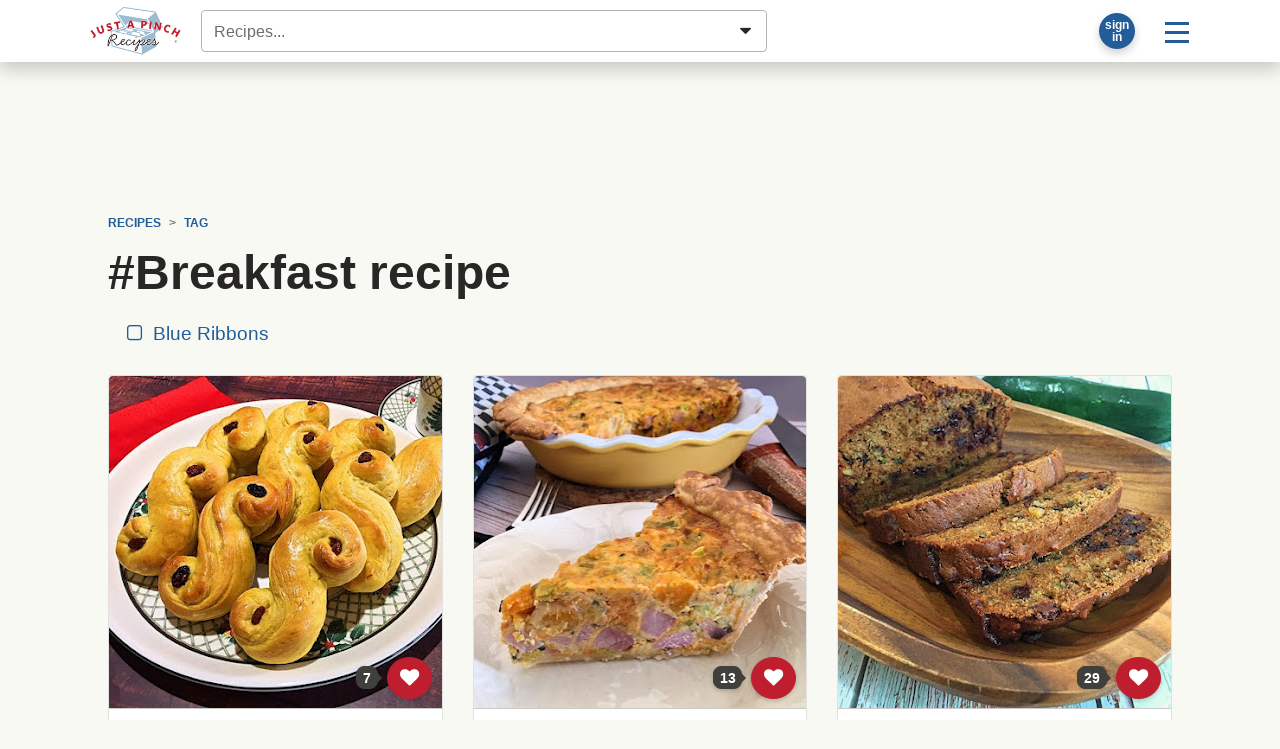

--- FILE ---
content_type: text/html; charset=UTF-8
request_url: https://www.justapinch.com/recipes/tag/breakfast-recipe/
body_size: 118518
content:
<!doctype html>
<html lang="en">
<head>
    <meta charset="UTF-8">
    <meta name="viewport" content="width=device-width, user-scalable=no, initial-scale=1.0, maximum-scale=1.0, minimum-scale=1">
    <meta http-equiv="X-UA-Compatible" content="ie=edge">
    <title>#Breakfast recipe | Just A Pinch Recipes</title>
    <meta property="fb:app_id" content="133109973370101" />     <meta name="pinterest-rich-pin" content="false" />
    <meta name="description" content="#Breakfast Recipe recipes from Just A Pinch members."><meta name="image_src" content="https://lh3.googleusercontent.com/5edP756Go1iUTr8hC9ANGSz01k4UwJXyXCZBi-qBiOM3vKCWGr6PnQDPNEEr6e6cjeQCjNMXCR1lbjIlQvIrLR7wsUirB4PyaKS0XAK7FodV6N7H18qulA=s800"><link rel="canonical" href="https://www.justapinch.com/recipes/tag/breakfast-recipe" /><link name="next" href="https://www.justapinch.com/recipes/tag/breakfast-recipe?page=2" /><meta property="og:site" content="Just A Pinch Recipes"><meta property="og:site_name" content="Just A Pinch Recipes" /><meta property="og:title" content="#Breakfast Recipe"><meta property="og:type" content="website"><meta property="og:description" content="#Breakfast Recipe recipes from Just A Pinch members."><meta property="og:url" content="https://www.justapinch.com/recipes/tag/breakfast-recipe"><meta property="og:image" content="https://lh3.googleusercontent.com/5edP756Go1iUTr8hC9ANGSz01k4UwJXyXCZBi-qBiOM3vKCWGr6PnQDPNEEr6e6cjeQCjNMXCR1lbjIlQvIrLR7wsUirB4PyaKS0XAK7FodV6N7H18qulA=s1200"><meta name="twitter:card" content="summary_large_image"><meta name="twitter:site" content="@justapinchcooks">
    
    <script> window.dataLayer = window.dataLayer || []; dataLayer.push({"rcp_culture":"","rcp_category":"","rcp_method":"","rcp_ingredient":"","rcp_glutenFree":"0","rcp_vegetarian":"0","rcp_vegan":"0","rcp_lowSodium":"0","rcp_lowCarb":"0","rcp_wheatFree":"0","rcp_dairyFree":"0","rcp_soyFree":"0","rcp_lowFat":"0","rcp_diabetic":"0","rcp_ketoFriendly":"0","rcp_kosher":"0"}); </script>
        <!-- Google Tag Manager -->
    <script>window.dataLayer = window.dataLayer || []; dataLayer.push({ 'jrepo':'justapinch-recipes', jpagetype: 'listing', jsub: true });</script>
    <script>(function(w,d,s,l,i){w[l]=w[l]||[];w[l].push({'gtm.start': new Date().getTime(),event:'gtm.js'});var f=d.getElementsByTagName(s)[0],j=d.createElement(s),dl=l!='dataLayer'?'&l='+l:'';j.async=true;j.src='https://www.googletagmanager.com/gtm.js?id='+i+dl;f.parentNode.insertBefore(j,f);})(window,document,'script','dataLayer','GTM-5WS9XJ4J');</script>
    <!-- End Google Tag Manager -->
    <script>var RCP={BOX_URL:"https://box.justapinch.com"};</script><script src="https://www.justapinch.com/recipes-build/runtime.52bffbde.js" type="text/javascript" defer></script><script src="https://www.justapinch.com/recipes-build/994.2955cab1.js" type="text/javascript" defer></script><script src="https://www.justapinch.com/recipes-build/app.fb1f179d.js" type="text/javascript" defer></script><script src="https://www.justapinch.com/static/rcp-app-build.js" type="application/javascript" async></script><script>
raptiveAdStack(window, document); raptiveEmail();

if (rcpExclude(window, document)) excludeAds(window, document);
function adsOff(w, d) {
    d.body.classList.add('exclude-ads','l-ad-disabled')
    d.body.classList.remove('l-ad-enabled')
    w.adthrive = w.adthrive || {};
    w.adthrive.cmd = w.adthrive.cmd || [];
    w.adthrive.cmd.push(function() {
        w.adthrive.disableAds();
        w.adthrive.disablePlaylistPlayers();
    })
}
function excludeAds(w,d){
    w.rcpAdsEnabled=false;
    if(d.readyState === "complete" || d.readyState === "interactive") return adsOff(w,d) 
    w.addEventListener('DOMContentLoaded', () => adsOff(w,d))    
}
function getCookie(d, name) {
    const value = '; ' + d.cookie; 
    const parts = value.split('; '+name+'='); 
    if (parts.length === 2) {return parts.pop().split(';').shift();}}
function rcpExclude(w, d) {
const paramsString = w.location.search; const searchParams = new URLSearchParams(paramsString);
if (searchParams.has('au-naturel', '1')) {return true;}
const rcpCookie = getCookie(d, 'jap'); if (!rcpCookie) {return false;}
const rcpSession = JSON.parse(decodeURIComponent(rcpCookie)); if (!rcpSession || !rcpSession.disabled) {return true;}
return rcpSession.disabled === 'ON';
} 
function raptiveAdStack(w, d) {
    const paramsString = w.location.search; const searchParams = new URLSearchParams(paramsString);
    if (searchParams.has('au-naturel', '1')) {return;}
w.rcpAdsEnabled=true;
w.adthrive = w.adthrive || {};
w.adthrive.cmd = w.adthrive.cmd || [];
w.adthrive.plugin = 'adthrive-ads-manual';
w.adthrive.host = 'ads.adthrive.com';
var s = d.createElement('script');
s.async = true;
s.referrerpolicy='no-referrer-when-downgrade';
s.src = 'https://' + w.adthrive.host + '/sites/66cf641f2971762083ec80d4/ads.min.js?referrer=' + w.encodeURIComponent(w.location.href) + '&cb=' + (Math.floor(Math.random() * 100) + 1);
var n = d.getElementsByTagName('script')[0];
n.parentNode.insertBefore(s, n);
}
function raptiveEmail(){"use strict";function e(e){const t=e.match(/((?=([a-z0-9._!#$%+^&*()[\]<>-]+))\2@[a-z0-9._-]+\.[a-z0-9._-]+)/gi);return t?t[0]:""}function t(t){return e(a(t.toLowerCase()))}function a(e){return e.replace(/\s/g,"")}async function n(e){const t={sha256Hash:"",sha1Hash:""};if(!("msCrypto"in window)&&"https:"===location.protocol&&"crypto"in window&&"TextEncoder"in window){const a=(new TextEncoder).encode(e),[n,c]=await Promise.all([s("SHA-256",a),s("SHA-1",a)]);t.sha256Hash=n,t.sha1Hash=c}return t}async function s(e,t){const a=await crypto.subtle.digest(e,t);return Array.from(new Uint8Array(a)).map(e=>("00"+e.toString(16)).slice(-2)).join("")}function c(e){let t=!0;return Object.keys(e).forEach(a=>{0===e[a].length&&(t=!1)}),t}function i(e,t,a){e.splice(t,1);const n="?"+e.join("&")+a.hash;history.replaceState(null,"",n)}var o={checkEmail:e,validateEmail:t,trimInput:a,hashEmail:n,hasHashes:c,removeEmailAndReplaceHistory:i,detectEmails:async function(){const e=new URL(window.location.href),a=Array.from(e.searchParams.entries()).map(e=>`${e[0]}=${e[1]}`);let s,o;const r=["adt_eih","sh_kit"];if(a.forEach((e,t)=>{const a=decodeURIComponent(e),[n,c]=a.split("=");if("adt_ei"===n&&(s={value:c,index:t,emsrc:"url"}),r.includes(n)){o={value:c,index:t,emsrc:"sh_kit"===n?"urlhck":"urlh"}}}),s)t(s.value)&&n(s.value).then(e=>{if(c(e)){const t={value:e,created:Date.now()};localStorage.setItem("adt_ei",JSON.stringify(t)),localStorage.setItem("adt_emsrc",s.emsrc)}});else if(o){const e={value:{sha256Hash:o.value,sha1Hash:""},created:Date.now()};localStorage.setItem("adt_ei",JSON.stringify(e)),localStorage.setItem("adt_emsrc",o.emsrc)}s&&i(a,s.index,e),o&&i(a,o.index,e)},cb:"adthrive"};const{detectEmails:r,cb:l}=o;r()}
</script>
    <link rel="stylesheet" href="https://www.justapinch.com/recipes-build/app.4c266bc1.css">
    <style lang="css">@media print{ .no-print, .ad-unit, .ad-unit-wrap, .ad-container, .primisslate, #__ahm_ccpa_cont,.ccpa-msg-added {display: none !important;} .ingredient-popper { display: none; } .rcp-direction-item, #recipe-directions, #recipe-directions ul { margin-bottom: 0 !important; } }</style>
</head>
<body>
<!-- Google Tag Manager (noscript) --><noscript><iframe src="https://www.googletagmanager.com/ns.html?id=GTM-5WS9XJ4J" height="0" width="0" style="display:none;visibility:hidden"></iframe></noscript>
<div id="page">
        <header id="masthead" class="m-0 hide-inapp">
    <div class="site-header bg-white mb-3 shadow-lg">
        <div class="d-flex align-items-center p-1 position-relative container">
            <a href="https://www.justapinch.com"><img id="main-logo" alt="Just A Pinch Logo" src="https://www.justapinch.com/recipes-build/images/pinch-logo-xs.gif" height="48" class="mx-3" title="Just A Pinch"></a>

                        <input id="rcp-find-recipes" type="search"
                           disabled="disabled"
                           class="form-control m-1"
                           placeholder="Recipes..." />
            
            <div class="d-inline-flex align-items-center ml-auto">

                <div id="rcp-profile">
                    <div class="trans-50 p-0 m-2 p-relative rounded-circle bg-dark shadow" style="width:36px; height:36px;">
                        <span class="loading-32" style=" margin:2px; top:0; left:0; right: 0; bottom:0;"></span>
                    </div>
                </div>

                <div class="dropdown">
                    <button class="btn btn-lg btn-link text-decoration-none"
                            id="main-menu-toggle"
                            type="button"
                            data-toggle="dropdown"
                            aria-haspopup="true"
                            aria-expanded="false"
                            aria-label="Site menu">
                        <span class="rcp-icon-menu"></span>
                    </button>
                    <div class="dropdown-menu dropdown-menu-right" aria-labelledby="main-menu-toggle">
                        <a class="dropdown-item d-flex align-items-center" href="/pinch/it/app" target="_blank">
                            <img class="mr-3" src="/images/icons/phone-icon.png" />
                            <span>Get the App</span>
                        </a>

                        <div class="dropdown-divider"></div>

                        <h4 class="dropdown-header">Recipes</h4>
                        <a class="dropdown-item" href="javascript:void(0);" onclick="try{document.getElementById('search-form-input').focus()}catch(e){document.location.href='/search/recipes';}">Find a Recipe</a>
                        <a class="dropdown-item" href="https://www.justapinch.com/recipes/all?fbr=1&o=newest">Blue Ribbon Recipes</a>
                        <a class="dropdown-item" href="https://www.justapinch.com/pinch/view">Pinch It!™ Feed</a>
                        <a class="dropdown-item" href="https://www.justapinch.com/recipes/">Browse All Recipes</a>



                        <div class="dropdown-divider"></div>

                        <h4 class="dropdown-header">Editorial</h4>
                        <a class="dropdown-item" href="https://www.justapinch.com/blog/">Food Bites &amp; Articles</a>
                        <a class="dropdown-item" href="https://www.justapinch.com/video/recipe-box-tv">Videos</a>
                        <a class="dropdown-item" href="https://www.justapinch.com/kitchen/blue-ribbons">What is a Blue Ribbon?</a>
                        <a class="dropdown-item" href="https://www.justapinch.com/kitchen/crew">Meet the Test Kitchen</a>


                        <div class="dropdown-divider"></div>

                        <h4 class="dropdown-header">Community</h4>
                        <a class="dropdown-item" href="https://www.justapinch.com/members/recipes/list">Member Recipes</a>
                        <a class="dropdown-item" href="https://www.justapinch.com/groups">Groups</a>
                        <a class="dropdown-item" href="https://www.justapinch.com/sweepstakes/">Sweepstakes</a>
                        <a class="dropdown-item" href="https://www.justapinch.com/kitchen/contests">Contests</a>
                        <a class="dropdown-item" href="https://www.justapinch.com/shop">Shopping</a>
                    </div>
                </div>

            </div>

        </div>
    </div>
    <div class="container position-relative" style="margin-top:-1rem;"></div>
</header>    
    
    <div class="container pt-3" id="container_wrap">

                    <div id="header-ad-unit"></div>
        
                <div class="px-2">
            <div class="container" id="container_wrap" itemscope itemtype="https://schema.org/ItemList">
    <link itemprop="url" href="https://www.justapinch.com/recipes/tag/breakfast-recipe/?page=1">
    <nav aria-label="breadcrumb" class="small no-print hide-inapp"><ol class="breadcrumb bg-transparent font-weight-bold text-uppercase small d-flex align-items-center justify-content-start mb-0" b-v="text-nowrap overflow-hover w-100 flex-nowrap" 
            itemscope itemtype="https://schema.org/BreadcrumbList"><li class="breadcrumb-item"
                    itemprop="itemListElement" itemscope
                    itemtype="https://schema.org/ListItem"
                    ><a itemprop="item" href="https://www.justapinch.com/recipes/">
                    <span itemprop="name">Recipes</span>
                    <meta itemprop="position" content="1" />
                    </a></li><li class="breadcrumb-item"
                    itemprop="itemListElement" itemscope
                    itemtype="https://schema.org/ListItem"
                    ><a itemprop="item" href="https://www.justapinch.com/recipes/tag/">
                    <span itemprop="name">Tag</span>
                    <meta itemprop="position" content="2" />
                    </a></li></ol></nav>    
        <div data-rcp-object="keyword" data-rcp-object-type="16" data-rcp-object-id="24378">

            <h1 itemprop="name">
                                #Breakfast recipe            </h1>
            
                            <nav class="overflow-hover text-nowrap mb-3">
                    <a class="btn btn-link m-1" href="?fbr=1">
                        <span class="mr-1 rcp-icon-checkbox-unchecked"></span>
                        Blue Ribbons
                    </a>
                                    </nav>
            
                                                </div>

    
    <div class="card-deck card-grid mb-5"

         id="rcp-recipe-pager-data"
         data-recipe-pager-next="https://www.justapinch.com/recipes/tag/breakfast-recipe/?page=1"
         data-recipe-pager-category="#Breakfast recipe">

                    
        <div class="card x-bg-transparent x-border-0 recipe-card rcp position-relative"
             itemprop="itemListElement" itemscope itemtype="http://schema.org/ListItem"
        >
            <meta itemprop="position" content="1" />
                        <meta itemprop="image" content="https://lh3.googleusercontent.com/5edP756Go1iUTr8hC9ANGSz01k4UwJXyXCZBi-qBiOM3vKCWGr6PnQDPNEEr6e6cjeQCjNMXCR1lbjIlQvIrLR7wsUirB4PyaKS0XAK7FodV6N7H18qulA=s300-p" />
                        <meta itemprop="url"
                  content="https://www.justapinch.com/recipes/breakfast/other-breakfast/saffron-buns.html" />
            <a href="https://www.justapinch.com/recipes/breakfast/other-breakfast/saffron-buns.html">
                <div class="photo-aspect-container rounded-top mb-2"
                     style="padding-top: 100%;background-color: #D4D1Bf">

                    <img src="https://lh3.googleusercontent.com/m6V64nDras6N4UjiG6KXLZRSPVX1jam6OUXs8bdC-L7Z-sz_RcoFrToTWaKWqTRXyI72msopwJTF77RHA1EFZyeKgIBDljDfXGzwvJNDGobbc52-PWb-"
                         style="background-color: rgb(212, 239, 231);opacity: 0.05;"

                         data-src="https://lh3.googleusercontent.com/5edP756Go1iUTr8hC9ANGSz01k4UwJXyXCZBi-qBiOM3vKCWGr6PnQDPNEEr6e6cjeQCjNMXCR1lbjIlQvIrLR7wsUirB4PyaKS0XAK7FodV6N7H18qulA"
                         data-lazy-src="https://lh3.googleusercontent.com/5edP756Go1iUTr8hC9ANGSz01k4UwJXyXCZBi-qBiOM3vKCWGr6PnQDPNEEr6e6cjeQCjNMXCR1lbjIlQvIrLR7wsUirB4PyaKS0XAK7FodV6N7H18qulA"                         alt="A few Saffron Buns ready to be enjoyed for breakfast!"
                         class="w-100 rounded-top border-bottom fade-img rcp" />

                                        <div class="hide-inapp" style="position:absolute; bottom:10px; right:10px;">
                        <div data-type="circle"
                             data-rcp-pinch-button="1592788"
                             data-pinch-count="7"
                             data-href="https://www.justapinch.com/recipes/breakfast/other-breakfast/saffron-buns.html">
                        </div>
                    </div>

                                    </div>
            </a>
            <div class="p-2 d-flex flex-column align-content-around h-100">

                <h3 class="lead">
                    <a href="https://www.justapinch.com/recipes/breakfast/other-breakfast/saffron-buns.html"
                       class="rcp">
                                                <span itemprop="name">Saffron Buns</span>
                    </a>
                </h3>

                <div class="small d-none">
                                            By <a href="https://www.justapinch.com/me/clubfoody" rel="nofollow">
                            Francine Lizotte                        </a>
                                    </div>


                <div class="d-flex align-items-start">
                                            <div>
                            <img
                                src="https://lh3.googleusercontent.com/icDjZws_ushCWaokb9TIDukJ2PDo_KZMMbtSopPBfWqSRA-YLGkLdOHXIEvuJd8G3GvFRGcOqm-b6l4u3jeqmD2xd-Ma4qlA9EMiuYP_=s48-p-rj-e365"
                                alt="Francine Lizotte avatar"
                                title="Francine Lizotte"
                                class="rounded-circle mr-2"
                                style="width:48px;height:48px;"
                                data-profile-name="Francine Lizotte"
                                >
                        </div>
                        <div class="card-text small">
                            <div class="font-italic">By Francine Lizotte</div>
                            Moist, tender and delicious, these buns are a great addition to your Holiday baking list!                                                    </div>
                                    </div>

                <div class="text-center mt-auto"></div>
            </div>
                
        </div>

                                
        <div class="card x-bg-transparent x-border-0 recipe-card rcp position-relative"
             itemprop="itemListElement" itemscope itemtype="http://schema.org/ListItem"
        >
            <meta itemprop="position" content="2" />
                        <meta itemprop="image" content="https://lh3.googleusercontent.com/fxDn11WdOM2-9Wjd-NBX_R4Paw8Rg0cyyLaGj3kUYPbw9lr4mTLIM0nEiMHZ6DgL5YVCfxQk-5b3j0sXeqyUoqXh9imjZekpbe0aVFfN_h5A4CKiZySX=s300-p" />
                        <meta itemprop="url"
                  content="https://www.justapinch.com/recipes/breakfast/other-breakfast/butternut-squash-ham-leek-quiche.html" />
            <a href="https://www.justapinch.com/recipes/breakfast/other-breakfast/butternut-squash-ham-leek-quiche.html">
                <div class="photo-aspect-container rounded-top mb-2"
                     style="padding-top: 100%;background-color: #D4D1Bf">

                    <img src="https://lh3.googleusercontent.com/m6V64nDras6N4UjiG6KXLZRSPVX1jam6OUXs8bdC-L7Z-sz_RcoFrToTWaKWqTRXyI72msopwJTF77RHA1EFZyeKgIBDljDfXGzwvJNDGobbc52-PWb-"
                         style="background-color: rgb(204, 208, 211);opacity: 0.05;"

                         data-src="https://lh3.googleusercontent.com/fxDn11WdOM2-9Wjd-NBX_R4Paw8Rg0cyyLaGj3kUYPbw9lr4mTLIM0nEiMHZ6DgL5YVCfxQk-5b3j0sXeqyUoqXh9imjZekpbe0aVFfN_h5A4CKiZySX"
                         data-lazy-src="https://lh3.googleusercontent.com/fxDn11WdOM2-9Wjd-NBX_R4Paw8Rg0cyyLaGj3kUYPbw9lr4mTLIM0nEiMHZ6DgL5YVCfxQk-5b3j0sXeqyUoqXh9imjZekpbe0aVFfN_h5A4CKiZySX"                         alt="A delicious Butternut Squash Ham & Leek Quiche ready to be enjoyed!"
                         class="w-100 rounded-top border-bottom fade-img rcp" />

                                        <div class="hide-inapp" style="position:absolute; bottom:10px; right:10px;">
                        <div data-type="circle"
                             data-rcp-pinch-button="1586068"
                             data-pinch-count="13"
                             data-href="https://www.justapinch.com/recipes/breakfast/other-breakfast/butternut-squash-ham-leek-quiche.html">
                        </div>
                    </div>

                                    </div>
            </a>
            <div class="p-2 d-flex flex-column align-content-around h-100">

                <h3 class="lead">
                    <a href="https://www.justapinch.com/recipes/breakfast/other-breakfast/butternut-squash-ham-leek-quiche.html"
                       class="rcp">
                                                <span itemprop="name">Butternut Squash Ham & Leek Quiche</span>
                    </a>
                </h3>

                <div class="small d-none">
                                            By <a href="https://www.justapinch.com/me/clubfoody" rel="nofollow">
                            Francine Lizotte                        </a>
                                    </div>


                <div class="d-flex align-items-start">
                                            <div>
                            <img
                                src="https://lh3.googleusercontent.com/icDjZws_ushCWaokb9TIDukJ2PDo_KZMMbtSopPBfWqSRA-YLGkLdOHXIEvuJd8G3GvFRGcOqm-b6l4u3jeqmD2xd-Ma4qlA9EMiuYP_=s48-p-rj-e365"
                                alt="Francine Lizotte avatar"
                                title="Francine Lizotte"
                                class="rounded-circle mr-2"
                                style="width:48px;height:48px;"
                                data-profile-name="Francine Lizotte"
                                >
                        </div>
                        <div class="card-text small">
                            <div class="font-italic">By Francine Lizotte</div>
                            Colorful, tasty and healthy, this is the perfect dish to serve when you have company                            ...                        </div>
                                    </div>

                <div class="text-center mt-auto"></div>
            </div>
                
        </div>

                                
        <div class="card x-bg-transparent x-border-0 recipe-card rcp position-relative"
             itemprop="itemListElement" itemscope itemtype="http://schema.org/ListItem"
        >
            <meta itemprop="position" content="3" />
                        <meta itemprop="image" content="https://lh3.googleusercontent.com/eoucfN3ZKtc4-__9fEW4Ca_-m2r6Gz0y2iHbEZJrX6jt4d99hnf2BEcIFls9peFkN0UVwQq0ndV5Dfb1VJcLjhyP_E0odoO1tGIiIAwe9H6pnJFLLdc=s300-p" />
                        <meta itemprop="url"
                  content="https://www.justapinch.com/recipes/bread/sweet-bread/easy-zucchini-bread.html" />
            <a href="https://www.justapinch.com/recipes/bread/sweet-bread/easy-zucchini-bread.html">
                <div class="photo-aspect-container rounded-top mb-2"
                     style="padding-top: 100%;background-color: #D4D1Bf">

                    <img src="https://lh3.googleusercontent.com/m6V64nDras6N4UjiG6KXLZRSPVX1jam6OUXs8bdC-L7Z-sz_RcoFrToTWaKWqTRXyI72msopwJTF77RHA1EFZyeKgIBDljDfXGzwvJNDGobbc52-PWb-"
                         style="background-color: rgb(221, 249, 202);opacity: 0.05;"

                         data-src="https://lh3.googleusercontent.com/eoucfN3ZKtc4-__9fEW4Ca_-m2r6Gz0y2iHbEZJrX6jt4d99hnf2BEcIFls9peFkN0UVwQq0ndV5Dfb1VJcLjhyP_E0odoO1tGIiIAwe9H6pnJFLLdc"
                         data-lazy-src="https://lh3.googleusercontent.com/eoucfN3ZKtc4-__9fEW4Ca_-m2r6Gz0y2iHbEZJrX6jt4d99hnf2BEcIFls9peFkN0UVwQq0ndV5Dfb1VJcLjhyP_E0odoO1tGIiIAwe9H6pnJFLLdc"                         alt="Extremely moist, this Zucchini Bread with Chocolate is a great breakfast or a mid-afternoon snack to enjoy!"
                         class="w-100 rounded-top border-bottom fade-img rcp" />

                                        <div class="hide-inapp" style="position:absolute; bottom:10px; right:10px;">
                        <div data-type="circle"
                             data-rcp-pinch-button="1569079"
                             data-pinch-count="29"
                             data-href="https://www.justapinch.com/recipes/bread/sweet-bread/easy-zucchini-bread.html">
                        </div>
                    </div>

                                    </div>
            </a>
            <div class="p-2 d-flex flex-column align-content-around h-100">

                <h3 class="lead">
                    <a href="https://www.justapinch.com/recipes/bread/sweet-bread/easy-zucchini-bread.html"
                       class="rcp">
                                                <span itemprop="name">Easy Zucchini Bread</span>
                    </a>
                </h3>

                <div class="small d-none">
                                            By <a href="https://www.justapinch.com/me/clubfoody" rel="nofollow">
                            Francine Lizotte                        </a>
                                    </div>


                <div class="d-flex align-items-start">
                                            <div>
                            <img
                                src="https://lh3.googleusercontent.com/icDjZws_ushCWaokb9TIDukJ2PDo_KZMMbtSopPBfWqSRA-YLGkLdOHXIEvuJd8G3GvFRGcOqm-b6l4u3jeqmD2xd-Ma4qlA9EMiuYP_=s48-p-rj-e365"
                                alt="Francine Lizotte avatar"
                                title="Francine Lizotte"
                                class="rounded-circle mr-2"
                                style="width:48px;height:48px;"
                                data-profile-name="Francine Lizotte"
                                >
                        </div>
                        <div class="card-text small">
                            <div class="font-italic">By Francine Lizotte</div>
                            Extremely moist and packed with deliciousness, this bread recipe is perfect for breakfast or after                            ...                        </div>
                                    </div>

                <div class="text-center mt-auto"></div>
            </div>
                
        </div>

                                
        <div class="card x-bg-transparent x-border-0 recipe-card rcp position-relative"
             itemprop="itemListElement" itemscope itemtype="http://schema.org/ListItem"
        >
            <meta itemprop="position" content="4" />
                        <meta itemprop="image" content="https://lh3.googleusercontent.com/TC0eaQnMaw6_muRMcTx7KRkKowAvsRQVekdre83JPa_bvyhHpqY1MLbjAOaj_cCX_C_37MQ0XfMpRZ2pMPdP-W63huY9KDCTTm04zi13FMDqF8uZ_L9G=s300-p" />
                        <meta itemprop="url"
                  content="https://www.justapinch.com/recipes/breakfast/pancakes/fluffy-blueberry-pancakes-2.html" />
            <a href="https://www.justapinch.com/recipes/breakfast/pancakes/fluffy-blueberry-pancakes-2.html">
                <div class="photo-aspect-container rounded-top mb-2"
                     style="padding-top: 100%;background-color: #D4D1Bf">

                    <img src="https://lh3.googleusercontent.com/m6V64nDras6N4UjiG6KXLZRSPVX1jam6OUXs8bdC-L7Z-sz_RcoFrToTWaKWqTRXyI72msopwJTF77RHA1EFZyeKgIBDljDfXGzwvJNDGobbc52-PWb-"
                         style="background-color: rgb(224, 210, 251);opacity: 0.05;"

                         data-src="https://lh3.googleusercontent.com/TC0eaQnMaw6_muRMcTx7KRkKowAvsRQVekdre83JPa_bvyhHpqY1MLbjAOaj_cCX_C_37MQ0XfMpRZ2pMPdP-W63huY9KDCTTm04zi13FMDqF8uZ_L9G"
                         data-lazy-src="https://lh3.googleusercontent.com/TC0eaQnMaw6_muRMcTx7KRkKowAvsRQVekdre83JPa_bvyhHpqY1MLbjAOaj_cCX_C_37MQ0XfMpRZ2pMPdP-W63huY9KDCTTm04zi13FMDqF8uZ_L9G"                         alt="A stack of fluffy and light Blueberry Pancakes with butter, syrup, bacon and fruits."
                         class="w-100 rounded-top border-bottom fade-img rcp" />

                                        <div class="hide-inapp" style="position:absolute; bottom:10px; right:10px;">
                        <div data-type="circle"
                             data-rcp-pinch-button="1564424"
                             data-pinch-count="21"
                             data-href="https://www.justapinch.com/recipes/breakfast/pancakes/fluffy-blueberry-pancakes-2.html">
                        </div>
                    </div>

                                    </div>
            </a>
            <div class="p-2 d-flex flex-column align-content-around h-100">

                <h3 class="lead">
                    <a href="https://www.justapinch.com/recipes/breakfast/pancakes/fluffy-blueberry-pancakes-2.html"
                       class="rcp">
                                                <span itemprop="name">Fluffy Blueberry Pancakes</span>
                    </a>
                </h3>

                <div class="small d-none">
                                            By <a href="https://www.justapinch.com/me/clubfoody" rel="nofollow">
                            Francine Lizotte                        </a>
                                    </div>


                <div class="d-flex align-items-start">
                                            <div>
                            <img
                                src="https://lh3.googleusercontent.com/icDjZws_ushCWaokb9TIDukJ2PDo_KZMMbtSopPBfWqSRA-YLGkLdOHXIEvuJd8G3GvFRGcOqm-b6l4u3jeqmD2xd-Ma4qlA9EMiuYP_=s48-p-rj-e365"
                                alt="Francine Lizotte avatar"
                                title="Francine Lizotte"
                                class="rounded-circle mr-2"
                                style="width:48px;height:48px;"
                                data-profile-name="Francine Lizotte"
                                >
                        </div>
                        <div class="card-text small">
                            <div class="font-italic">By Francine Lizotte</div>
                            Quick & easy to make, these incredibly delicious pancakes are the perfect weekend breakfast!                                                    </div>
                                    </div>

                <div class="text-center mt-auto"></div>
            </div>
                
        </div>

                                
        <div class="card x-bg-transparent x-border-0 recipe-card rcp position-relative"
             itemprop="itemListElement" itemscope itemtype="http://schema.org/ListItem"
        >
            <meta itemprop="position" content="5" />
                        <meta itemprop="image" content="https://lh3.googleusercontent.com/-Vigvj57eskji3XVzPFwFCjfXLZ10NqmON-EBTStPEmKeSwmOzWF7jMZLKJTDdwjZ_mELDVPpUWsbimFyry_FnPiCu02BNgKlKWmzYqsFgu6lgj_uiv44A=s300-p" />
                        <meta itemprop="url"
                  content="https://www.justapinch.com/recipes/bread/muffins/whole-wheat-banana-muffins.html" />
            <a href="https://www.justapinch.com/recipes/bread/muffins/whole-wheat-banana-muffins.html">
                <div class="photo-aspect-container rounded-top mb-2"
                     style="padding-top: 100%;background-color: #D4D1Bf">

                    <img src="https://lh3.googleusercontent.com/m6V64nDras6N4UjiG6KXLZRSPVX1jam6OUXs8bdC-L7Z-sz_RcoFrToTWaKWqTRXyI72msopwJTF77RHA1EFZyeKgIBDljDfXGzwvJNDGobbc52-PWb-"
                         style="background-color: rgb(234, 230, 209);opacity: 0.05;"

                         data-src="https://lh3.googleusercontent.com/-Vigvj57eskji3XVzPFwFCjfXLZ10NqmON-EBTStPEmKeSwmOzWF7jMZLKJTDdwjZ_mELDVPpUWsbimFyry_FnPiCu02BNgKlKWmzYqsFgu6lgj_uiv44A"
                         data-lazy-src="https://lh3.googleusercontent.com/-Vigvj57eskji3XVzPFwFCjfXLZ10NqmON-EBTStPEmKeSwmOzWF7jMZLKJTDdwjZ_mELDVPpUWsbimFyry_FnPiCu02BNgKlKWmzYqsFgu6lgj_uiv44A"                         alt=""
                         class="w-100 rounded-top border-bottom fade-img rcp" />

                                        <div class="hide-inapp" style="position:absolute; bottom:10px; right:10px;">
                        <div data-type="circle"
                             data-rcp-pinch-button="1541636"
                             data-pinch-count="5"
                             data-href="https://www.justapinch.com/recipes/bread/muffins/whole-wheat-banana-muffins.html">
                        </div>
                    </div>

                                    </div>
            </a>
            <div class="p-2 d-flex flex-column align-content-around h-100">

                <h3 class="lead">
                    <a href="https://www.justapinch.com/recipes/bread/muffins/whole-wheat-banana-muffins.html"
                       class="rcp">
                                                <span itemprop="name">Whole Wheat Banana Muffins</span>
                    </a>
                </h3>

                <div class="small d-none">
                                            By <a href="https://www.justapinch.com/me/clubfoody" rel="nofollow">
                            Francine Lizotte                        </a>
                                    </div>


                <div class="d-flex align-items-start">
                                            <div>
                            <img
                                src="https://lh3.googleusercontent.com/icDjZws_ushCWaokb9TIDukJ2PDo_KZMMbtSopPBfWqSRA-YLGkLdOHXIEvuJd8G3GvFRGcOqm-b6l4u3jeqmD2xd-Ma4qlA9EMiuYP_=s48-p-rj-e365"
                                alt="Francine Lizotte avatar"
                                title="Francine Lizotte"
                                class="rounded-circle mr-2"
                                style="width:48px;height:48px;"
                                data-profile-name="Francine Lizotte"
                                >
                        </div>
                        <div class="card-text small">
                            <div class="font-italic">By Francine Lizotte</div>
                            These are tasty, moist and wholesome too!                                                    </div>
                                    </div>

                <div class="text-center mt-auto"></div>
            </div>
                
        </div>

                                
        <div class="card x-bg-transparent x-border-0 recipe-card rcp position-relative"
             itemprop="itemListElement" itemscope itemtype="http://schema.org/ListItem"
        >
            <meta itemprop="position" content="6" />
                        <meta itemprop="image" content="https://lh3.googleusercontent.com/X_IslVEPBxYMMQLtHxQKsB__QB60cuQmGOqOYOrdxWrvPs1Sdmic0zJ66Oi_yNsfG-joMal-T0WpCKvqrv8vITHzKk4lV7YYtdMNr3Qx_pZpwmkAtO21=s300-p" />
                        <meta itemprop="url"
                  content="https://www.justapinch.com/recipes/breakfast/egg-breakfast/breakfast-scramble-vol-au-vent.html" />
            <a href="https://www.justapinch.com/recipes/breakfast/egg-breakfast/breakfast-scramble-vol-au-vent.html">
                <div class="photo-aspect-container rounded-top mb-2"
                     style="padding-top: 100%;background-color: #D4D1Bf">

                    <img src="https://lh3.googleusercontent.com/m6V64nDras6N4UjiG6KXLZRSPVX1jam6OUXs8bdC-L7Z-sz_RcoFrToTWaKWqTRXyI72msopwJTF77RHA1EFZyeKgIBDljDfXGzwvJNDGobbc52-PWb-"
                         style="background-color: rgb(254, 231, 220);opacity: 0.05;"

                         data-src="https://lh3.googleusercontent.com/X_IslVEPBxYMMQLtHxQKsB__QB60cuQmGOqOYOrdxWrvPs1Sdmic0zJ66Oi_yNsfG-joMal-T0WpCKvqrv8vITHzKk4lV7YYtdMNr3Qx_pZpwmkAtO21"
                         data-lazy-src="https://lh3.googleusercontent.com/X_IslVEPBxYMMQLtHxQKsB__QB60cuQmGOqOYOrdxWrvPs1Sdmic0zJ66Oi_yNsfG-joMal-T0WpCKvqrv8vITHzKk4lV7YYtdMNr3Qx_pZpwmkAtO21"                         alt="Two vol-au-vent shells filled with scrambled eggs and topped with a delicious avocado sauce. "
                         class="w-100 rounded-top border-bottom fade-img rcp" />

                                        <div class="hide-inapp" style="position:absolute; bottom:10px; right:10px;">
                        <div data-type="circle"
                             data-rcp-pinch-button="1536388"
                             data-pinch-count="10"
                             data-href="https://www.justapinch.com/recipes/breakfast/egg-breakfast/breakfast-scramble-vol-au-vent.html">
                        </div>
                    </div>

                                    </div>
            </a>
            <div class="p-2 d-flex flex-column align-content-around h-100">

                <h3 class="lead">
                    <a href="https://www.justapinch.com/recipes/breakfast/egg-breakfast/breakfast-scramble-vol-au-vent.html"
                       class="rcp">
                                                <span itemprop="name">Breakfast Scramble Vol-au-vent</span>
                    </a>
                </h3>

                <div class="small d-none">
                                            By <a href="https://www.justapinch.com/me/clubfoody" rel="nofollow">
                            Francine Lizotte                        </a>
                                    </div>


                <div class="d-flex align-items-start">
                                            <div>
                            <img
                                src="https://lh3.googleusercontent.com/icDjZws_ushCWaokb9TIDukJ2PDo_KZMMbtSopPBfWqSRA-YLGkLdOHXIEvuJd8G3GvFRGcOqm-b6l4u3jeqmD2xd-Ma4qlA9EMiuYP_=s48-p-rj-e365"
                                alt="Francine Lizotte avatar"
                                title="Francine Lizotte"
                                class="rounded-circle mr-2"
                                style="width:48px;height:48px;"
                                data-profile-name="Francine Lizotte"
                                >
                        </div>
                        <div class="card-text small">
                            <div class="font-italic">By Francine Lizotte</div>
                            With an avocado sauce and pastry shells, this recipe will elevate your morning menu and                            ...                        </div>
                                    </div>

                <div class="text-center mt-auto"></div>
            </div>
                
        </div>

                                
        <div class="card x-bg-transparent x-border-0 recipe-card rcp position-relative"
             itemprop="itemListElement" itemscope itemtype="http://schema.org/ListItem"
        >
            <meta itemprop="position" content="7" />
                        <meta itemprop="image" content="https://lh3.googleusercontent.com/7ESudxl8td2RV58rYMUN4qqIQZiMUUJTfDc3YFi2YiPnElfk-hVU72YtNRwJ8hrToNqvTbIaN-IEKt0BFALzvAjcO5UAz1hLvdn3z90fWUJrz7VbTGyz=s300-p" />
                        <meta itemprop="url"
                  content="https://www.justapinch.com/recipes/breakfast/other-breakfast/denver-omelet.html" />
            <a href="https://www.justapinch.com/recipes/breakfast/other-breakfast/denver-omelet.html">
                <div class="photo-aspect-container rounded-top mb-2"
                     style="padding-top: 100%;background-color: #D4D1Bf">

                    <img src="https://lh3.googleusercontent.com/m6V64nDras6N4UjiG6KXLZRSPVX1jam6OUXs8bdC-L7Z-sz_RcoFrToTWaKWqTRXyI72msopwJTF77RHA1EFZyeKgIBDljDfXGzwvJNDGobbc52-PWb-"
                         style="background-color: rgb(205, 223, 237);opacity: 0.05;"

                         data-src="https://lh3.googleusercontent.com/7ESudxl8td2RV58rYMUN4qqIQZiMUUJTfDc3YFi2YiPnElfk-hVU72YtNRwJ8hrToNqvTbIaN-IEKt0BFALzvAjcO5UAz1hLvdn3z90fWUJrz7VbTGyz"
                         data-lazy-src="https://lh3.googleusercontent.com/7ESudxl8td2RV58rYMUN4qqIQZiMUUJTfDc3YFi2YiPnElfk-hVU72YtNRwJ8hrToNqvTbIaN-IEKt0BFALzvAjcO5UAz1hLvdn3z90fWUJrz7VbTGyz"                         alt="A gorgeous Denver Omelet served with sautéed potatoes, fresh fruits and a side of toast."
                         class="w-100 rounded-top border-bottom fade-img rcp" />

                                        <div class="hide-inapp" style="position:absolute; bottom:10px; right:10px;">
                        <div data-type="circle"
                             data-rcp-pinch-button="1511395"
                             data-pinch-count="20"
                             data-href="https://www.justapinch.com/recipes/breakfast/other-breakfast/denver-omelet.html">
                        </div>
                    </div>

                                    </div>
            </a>
            <div class="p-2 d-flex flex-column align-content-around h-100">

                <h3 class="lead">
                    <a href="https://www.justapinch.com/recipes/breakfast/other-breakfast/denver-omelet.html"
                       class="rcp">
                                                <span itemprop="name">Denver Omelet</span>
                    </a>
                </h3>

                <div class="small d-none">
                                            By <a href="https://www.justapinch.com/me/clubfoody" rel="nofollow">
                            Francine Lizotte                        </a>
                                    </div>


                <div class="d-flex align-items-start">
                                            <div>
                            <img
                                src="https://lh3.googleusercontent.com/icDjZws_ushCWaokb9TIDukJ2PDo_KZMMbtSopPBfWqSRA-YLGkLdOHXIEvuJd8G3GvFRGcOqm-b6l4u3jeqmD2xd-Ma4qlA9EMiuYP_=s48-p-rj-e365"
                                alt="Francine Lizotte avatar"
                                title="Francine Lizotte"
                                class="rounded-circle mr-2"
                                style="width:48px;height:48px;"
                                data-profile-name="Francine Lizotte"
                                >
                        </div>
                        <div class="card-text small">
                            <div class="font-italic">By Francine Lizotte</div>
                            This recipe is an American classic that never gets old! Enjoy this tasty omelet for                            ...                        </div>
                                    </div>

                <div class="text-center mt-auto"></div>
            </div>
                
        </div>

                            <div class="ldgr ldgr-grid ad-unit card bg-transparent border-0 recipe-card rcp position-relative"></div>
                                
        <div class="card x-bg-transparent x-border-0 recipe-card rcp position-relative"
             itemprop="itemListElement" itemscope itemtype="http://schema.org/ListItem"
        >
            <meta itemprop="position" content="8" />
                        <meta itemprop="image" content="https://lh3.googleusercontent.com/5zQX10OPte037Oa22JlpsPYPwgSlxyzWZMYHUSWaM1vPku8bnFYDYK4uodIhHgSMiDeqotOdm--f78eetmpnyQBeS7ccrRsOOUUjcSKCcxIbUUP37Ho=s300-p" />
                        <meta itemprop="url"
                  content="https://www.justapinch.com/recipes/breakfast/other-breakfast/mini-mexican-tortilla-quiche.html" />
            <a href="https://www.justapinch.com/recipes/breakfast/other-breakfast/mini-mexican-tortilla-quiche.html">
                <div class="photo-aspect-container rounded-top mb-2"
                     style="padding-top: 100%;background-color: #D4D1Bf">

                    <img src="https://lh3.googleusercontent.com/m6V64nDras6N4UjiG6KXLZRSPVX1jam6OUXs8bdC-L7Z-sz_RcoFrToTWaKWqTRXyI72msopwJTF77RHA1EFZyeKgIBDljDfXGzwvJNDGobbc52-PWb-"
                         style="background-color: rgb(235, 238, 228);opacity: 0.05;"

                         data-src="https://lh3.googleusercontent.com/5zQX10OPte037Oa22JlpsPYPwgSlxyzWZMYHUSWaM1vPku8bnFYDYK4uodIhHgSMiDeqotOdm--f78eetmpnyQBeS7ccrRsOOUUjcSKCcxIbUUP37Ho"
                         data-lazy-src="https://lh3.googleusercontent.com/5zQX10OPte037Oa22JlpsPYPwgSlxyzWZMYHUSWaM1vPku8bnFYDYK4uodIhHgSMiDeqotOdm--f78eetmpnyQBeS7ccrRsOOUUjcSKCcxIbUUP37Ho"                         alt="A gorgeous individual quiche in a tortilla served with a green salad"
                         class="w-100 rounded-top border-bottom fade-img rcp" />

                                        <div class="hide-inapp" style="position:absolute; bottom:10px; right:10px;">
                        <div data-type="circle"
                             data-rcp-pinch-button="1491864"
                             data-pinch-count="27"
                             data-href="https://www.justapinch.com/recipes/breakfast/other-breakfast/mini-mexican-tortilla-quiche.html">
                        </div>
                    </div>

                                    </div>
            </a>
            <div class="p-2 d-flex flex-column align-content-around h-100">

                <h3 class="lead">
                    <a href="https://www.justapinch.com/recipes/breakfast/other-breakfast/mini-mexican-tortilla-quiche.html"
                       class="rcp">
                                                <span itemprop="name">Mini Mexican Tortilla Quiche</span>
                    </a>
                </h3>

                <div class="small d-none">
                                            By <a href="https://www.justapinch.com/me/clubfoody" rel="nofollow">
                            Francine Lizotte                        </a>
                                    </div>


                <div class="d-flex align-items-start">
                                            <div>
                            <img
                                src="https://lh3.googleusercontent.com/icDjZws_ushCWaokb9TIDukJ2PDo_KZMMbtSopPBfWqSRA-YLGkLdOHXIEvuJd8G3GvFRGcOqm-b6l4u3jeqmD2xd-Ma4qlA9EMiuYP_=s48-p-rj-e365"
                                alt="Francine Lizotte avatar"
                                title="Francine Lizotte"
                                class="rounded-circle mr-2"
                                style="width:48px;height:48px;"
                                data-profile-name="Francine Lizotte"
                                >
                        </div>
                        <div class="card-text small">
                            <div class="font-italic">By Francine Lizotte</div>
                            With great ingredients, this flavorful and easy recipe is sure to enhance your breakfast or                            ...                        </div>
                                    </div>

                <div class="text-center mt-auto"></div>
            </div>
                
        </div>

                                
        <div class="card x-bg-transparent x-border-0 recipe-card rcp position-relative"
             itemprop="itemListElement" itemscope itemtype="http://schema.org/ListItem"
        >
            <meta itemprop="position" content="9" />
                        <meta itemprop="image" content="https://lh3.googleusercontent.com/QfB7hwcj6vUelffoJuo-2YUBf0RnY_exGeLpRJpu9Aiz70hgcpLvfsQgYDcGHaubGmSKalITYImke_fp--mmAL1uEY5xoiEDcRPik2J5S6GqG1d7oPg=s300-p" />
                        <meta itemprop="url"
                  content="https://www.justapinch.com/recipes/sauce-spread/spread/cranberry-butter-3.html" />
            <a href="https://www.justapinch.com/recipes/sauce-spread/spread/cranberry-butter-3.html">
                <div class="photo-aspect-container rounded-top mb-2"
                     style="padding-top: 100%;background-color: #D4D1Bf">

                    <img src="https://lh3.googleusercontent.com/m6V64nDras6N4UjiG6KXLZRSPVX1jam6OUXs8bdC-L7Z-sz_RcoFrToTWaKWqTRXyI72msopwJTF77RHA1EFZyeKgIBDljDfXGzwvJNDGobbc52-PWb-"
                         style="background-color: rgb(223, 209, 232);opacity: 0.05;"

                         data-src="https://lh3.googleusercontent.com/QfB7hwcj6vUelffoJuo-2YUBf0RnY_exGeLpRJpu9Aiz70hgcpLvfsQgYDcGHaubGmSKalITYImke_fp--mmAL1uEY5xoiEDcRPik2J5S6GqG1d7oPg"
                         data-lazy-src="https://lh3.googleusercontent.com/QfB7hwcj6vUelffoJuo-2YUBf0RnY_exGeLpRJpu9Aiz70hgcpLvfsQgYDcGHaubGmSKalITYImke_fp--mmAL1uEY5xoiEDcRPik2J5S6GqG1d7oPg"                         alt="A delicious homemade cranberry butter for your breakfast menu"
                         class="w-100 rounded-top border-bottom fade-img rcp" />

                                        <div class="hide-inapp" style="position:absolute; bottom:10px; right:10px;">
                        <div data-type="circle"
                             data-rcp-pinch-button="1487631"
                             data-pinch-count="18"
                             data-href="https://www.justapinch.com/recipes/sauce-spread/spread/cranberry-butter-3.html">
                        </div>
                    </div>

                                    </div>
            </a>
            <div class="p-2 d-flex flex-column align-content-around h-100">

                <h3 class="lead">
                    <a href="https://www.justapinch.com/recipes/sauce-spread/spread/cranberry-butter-3.html"
                       class="rcp">
                                                <span itemprop="name">Cranberry Butter</span>
                    </a>
                </h3>

                <div class="small d-none">
                                            By <a href="https://www.justapinch.com/me/clubfoody" rel="nofollow">
                            Francine Lizotte                        </a>
                                    </div>


                <div class="d-flex align-items-start">
                                            <div>
                            <img
                                src="https://lh3.googleusercontent.com/icDjZws_ushCWaokb9TIDukJ2PDo_KZMMbtSopPBfWqSRA-YLGkLdOHXIEvuJd8G3GvFRGcOqm-b6l4u3jeqmD2xd-Ma4qlA9EMiuYP_=s48-p-rj-e365"
                                alt="Francine Lizotte avatar"
                                title="Francine Lizotte"
                                class="rounded-circle mr-2"
                                style="width:48px;height:48px;"
                                data-profile-name="Francine Lizotte"
                                >
                        </div>
                        <div class="card-text small">
                            <div class="font-italic">By Francine Lizotte</div>
                            Sweet, pretty, festive and super easy to make, this is a tasty condiment to enjoy                            ...                        </div>
                                    </div>

                <div class="text-center mt-auto"></div>
            </div>
                
        </div>

                                
        <div class="card x-bg-transparent x-border-0 recipe-card rcp position-relative"
             itemprop="itemListElement" itemscope itemtype="http://schema.org/ListItem"
        >
            <meta itemprop="position" content="10" />
                        <meta itemprop="image" content="https://lh3.googleusercontent.com/TxAbWd7oqsfTE7UyKkTnlhO3auCT76q11KV5m1dZajYmAD15nYPTkFdDEYpqMEWqAWdrfWHNHKTbDgOY2M_Tkd655MwlI5RFC51HTjN6a6x3N8-eNYxR=s300-p" />
                        <meta itemprop="url"
                  content="https://www.justapinch.com/recipes/bread/flatbread/man-oushe-lebanese-flatbread.html" />
            <a href="https://www.justapinch.com/recipes/bread/flatbread/man-oushe-lebanese-flatbread.html">
                <div class="photo-aspect-container rounded-top mb-2"
                     style="padding-top: 100%;background-color: #D4D1Bf">

                    <img src="https://lh3.googleusercontent.com/m6V64nDras6N4UjiG6KXLZRSPVX1jam6OUXs8bdC-L7Z-sz_RcoFrToTWaKWqTRXyI72msopwJTF77RHA1EFZyeKgIBDljDfXGzwvJNDGobbc52-PWb-"
                         style="background-color: rgb(232, 249, 244);opacity: 0.05;"

                         data-src="https://lh3.googleusercontent.com/TxAbWd7oqsfTE7UyKkTnlhO3auCT76q11KV5m1dZajYmAD15nYPTkFdDEYpqMEWqAWdrfWHNHKTbDgOY2M_Tkd655MwlI5RFC51HTjN6a6x3N8-eNYxR"
                         data-lazy-src="https://lh3.googleusercontent.com/TxAbWd7oqsfTE7UyKkTnlhO3auCT76q11KV5m1dZajYmAD15nYPTkFdDEYpqMEWqAWdrfWHNHKTbDgOY2M_Tkd655MwlI5RFC51HTjN6a6x3N8-eNYxR"                         alt="A couple delicious Lebanese flatbread on a cutting board along with olives and hummus."
                         class="w-100 rounded-top border-bottom fade-img rcp" />

                                        <div class="hide-inapp" style="position:absolute; bottom:10px; right:10px;">
                        <div data-type="circle"
                             data-rcp-pinch-button="1485234"
                             data-pinch-count="17"
                             data-href="https://www.justapinch.com/recipes/bread/flatbread/man-oushe-lebanese-flatbread.html">
                        </div>
                    </div>

                                    </div>
            </a>
            <div class="p-2 d-flex flex-column align-content-around h-100">

                <h3 class="lead">
                    <a href="https://www.justapinch.com/recipes/bread/flatbread/man-oushe-lebanese-flatbread.html"
                       class="rcp">
                                                <span itemprop="name">Man’oushe • Lebanese Flatbread</span>
                    </a>
                </h3>

                <div class="small d-none">
                                            By <a href="https://www.justapinch.com/me/clubfoody" rel="nofollow">
                            Francine Lizotte                        </a>
                                    </div>


                <div class="d-flex align-items-start">
                                            <div>
                            <img
                                src="https://lh3.googleusercontent.com/icDjZws_ushCWaokb9TIDukJ2PDo_KZMMbtSopPBfWqSRA-YLGkLdOHXIEvuJd8G3GvFRGcOqm-b6l4u3jeqmD2xd-Ma4qlA9EMiuYP_=s48-p-rj-e365"
                                alt="Francine Lizotte avatar"
                                title="Francine Lizotte"
                                class="rounded-circle mr-2"
                                style="width:48px;height:48px;"
                                data-profile-name="Francine Lizotte"
                                >
                        </div>
                        <div class="card-text small">
                            <div class="font-italic">By Francine Lizotte</div>
                            This is a delicious flatbread to enjoy and pairs well with hummus, baba Ghanoush, olives,                            ...                        </div>
                                    </div>

                <div class="text-center mt-auto"></div>
            </div>
                
        </div>

                            <div class="ldgr ldgr-grid ad-unit card bg-transparent border-0 recipe-card rcp position-relative"></div>
                                
        <div class="card x-bg-transparent x-border-0 recipe-card rcp position-relative"
             itemprop="itemListElement" itemscope itemtype="http://schema.org/ListItem"
        >
            <meta itemprop="position" content="11" />
                        <meta itemprop="image" content="https://lh3.googleusercontent.com/tUpVo3S17-BQ8UlGZ4fjZckGS3jGwYS89rmqhmphNsAAegY4rY7fwtm-eI6MFBEIkxNQ9QgDKtwQT63o-oM3p8Y_XKYG8NtMNTUAC95x6NsYST9N8moaSg=s300-p" />
                        <meta itemprop="url"
                  content="https://www.justapinch.com/recipes/sauce-spread/jam/plum-jam-3.html" />
            <a href="https://www.justapinch.com/recipes/sauce-spread/jam/plum-jam-3.html">
                <div class="photo-aspect-container rounded-top mb-2"
                     style="padding-top: 100%;background-color: #D4D1Bf">

                    <img src="https://lh3.googleusercontent.com/m6V64nDras6N4UjiG6KXLZRSPVX1jam6OUXs8bdC-L7Z-sz_RcoFrToTWaKWqTRXyI72msopwJTF77RHA1EFZyeKgIBDljDfXGzwvJNDGobbc52-PWb-"
                         style="background-color: rgb(254, 220, 237);opacity: 0.05;"

                         data-src="https://lh3.googleusercontent.com/tUpVo3S17-BQ8UlGZ4fjZckGS3jGwYS89rmqhmphNsAAegY4rY7fwtm-eI6MFBEIkxNQ9QgDKtwQT63o-oM3p8Y_XKYG8NtMNTUAC95x6NsYST9N8moaSg"
                         data-lazy-src="https://lh3.googleusercontent.com/tUpVo3S17-BQ8UlGZ4fjZckGS3jGwYS89rmqhmphNsAAegY4rY7fwtm-eI6MFBEIkxNQ9QgDKtwQT63o-oM3p8Y_XKYG8NtMNTUAC95x6NsYST9N8moaSg"                         alt="A delicious plum jam spread on toast."
                         class="w-100 rounded-top border-bottom fade-img rcp" />

                                        <div class="hide-inapp" style="position:absolute; bottom:10px; right:10px;">
                        <div data-type="circle"
                             data-rcp-pinch-button="1461678"
                             data-pinch-count="13"
                             data-href="https://www.justapinch.com/recipes/sauce-spread/jam/plum-jam-3.html">
                        </div>
                    </div>

                                    </div>
            </a>
            <div class="p-2 d-flex flex-column align-content-around h-100">

                <h3 class="lead">
                    <a href="https://www.justapinch.com/recipes/sauce-spread/jam/plum-jam-3.html"
                       class="rcp">
                                                <span itemprop="name">Plum Jam</span>
                    </a>
                </h3>

                <div class="small d-none">
                                            By <a href="https://www.justapinch.com/me/clubfoody" rel="nofollow">
                            Francine Lizotte                        </a>
                                    </div>


                <div class="d-flex align-items-start">
                                            <div>
                            <img
                                src="https://lh3.googleusercontent.com/icDjZws_ushCWaokb9TIDukJ2PDo_KZMMbtSopPBfWqSRA-YLGkLdOHXIEvuJd8G3GvFRGcOqm-b6l4u3jeqmD2xd-Ma4qlA9EMiuYP_=s48-p-rj-e365"
                                alt="Francine Lizotte avatar"
                                title="Francine Lizotte"
                                class="rounded-circle mr-2"
                                style="width:48px;height:48px;"
                                data-profile-name="Francine Lizotte"
                                >
                        </div>
                        <div class="card-text small">
                            <div class="font-italic">By Francine Lizotte</div>
                            With only 3 ingredients and no pectin, this delicious recipe should certainly be on your                            ...                        </div>
                                    </div>

                <div class="text-center mt-auto"></div>
            </div>
                
        </div>

                                
        <div class="card x-bg-transparent x-border-0 recipe-card rcp position-relative"
             itemprop="itemListElement" itemscope itemtype="http://schema.org/ListItem"
        >
            <meta itemprop="position" content="12" />
                        <meta itemprop="image" content="https://lh3.googleusercontent.com/syvPyjkFt1xgezDJpI7crsXdu1HBvxb-f7IYq11WsGFnJHchklapoLeJyXWEAXCqxJ79He_L7l5XaMGAFlFOQBgy8tFNg73QRtXrolVcIPQSLl5Inzxn=s300-p" />
                        <meta itemprop="url"
                  content="https://www.justapinch.com/recipes/breakfast/other-breakfast/avocado-sweet-pea-toast.html" />
            <a href="https://www.justapinch.com/recipes/breakfast/other-breakfast/avocado-sweet-pea-toast.html">
                <div class="photo-aspect-container rounded-top mb-2"
                     style="padding-top: 100%;background-color: #D4D1Bf">

                    <img src="https://lh3.googleusercontent.com/m6V64nDras6N4UjiG6KXLZRSPVX1jam6OUXs8bdC-L7Z-sz_RcoFrToTWaKWqTRXyI72msopwJTF77RHA1EFZyeKgIBDljDfXGzwvJNDGobbc52-PWb-"
                         style="background-color: rgb(218, 202, 236);opacity: 0.05;"

                         data-src="https://lh3.googleusercontent.com/syvPyjkFt1xgezDJpI7crsXdu1HBvxb-f7IYq11WsGFnJHchklapoLeJyXWEAXCqxJ79He_L7l5XaMGAFlFOQBgy8tFNg73QRtXrolVcIPQSLl5Inzxn"
                         data-lazy-src="https://lh3.googleusercontent.com/syvPyjkFt1xgezDJpI7crsXdu1HBvxb-f7IYq11WsGFnJHchklapoLeJyXWEAXCqxJ79He_L7l5XaMGAFlFOQBgy8tFNg73QRtXrolVcIPQSLl5Inzxn"                         alt="An avocado with sweet peas spread on a toast and topped with a poached egg."
                         class="w-100 rounded-top border-bottom fade-img rcp" />

                                        <div class="hide-inapp" style="position:absolute; bottom:10px; right:10px;">
                        <div data-type="circle"
                             data-rcp-pinch-button="1459006"
                             data-pinch-count="6"
                             data-href="https://www.justapinch.com/recipes/breakfast/other-breakfast/avocado-sweet-pea-toast.html">
                        </div>
                    </div>

                                    </div>
            </a>
            <div class="p-2 d-flex flex-column align-content-around h-100">

                <h3 class="lead">
                    <a href="https://www.justapinch.com/recipes/breakfast/other-breakfast/avocado-sweet-pea-toast.html"
                       class="rcp">
                                                <span itemprop="name">Avocado Sweet Pea Toast</span>
                    </a>
                </h3>

                <div class="small d-none">
                                            By <a href="https://www.justapinch.com/me/clubfoody" rel="nofollow">
                            Francine Lizotte                        </a>
                                    </div>


                <div class="d-flex align-items-start">
                                            <div>
                            <img
                                src="https://lh3.googleusercontent.com/icDjZws_ushCWaokb9TIDukJ2PDo_KZMMbtSopPBfWqSRA-YLGkLdOHXIEvuJd8G3GvFRGcOqm-b6l4u3jeqmD2xd-Ma4qlA9EMiuYP_=s48-p-rj-e365"
                                alt="Francine Lizotte avatar"
                                title="Francine Lizotte"
                                class="rounded-circle mr-2"
                                style="width:48px;height:48px;"
                                data-profile-name="Francine Lizotte"
                                >
                        </div>
                        <div class="card-text small">
                            <div class="font-italic">By Francine Lizotte</div>
                            In less than 15 minutes, you can enjoy this delicious dish for any meal of                            ...                        </div>
                                    </div>

                <div class="text-center mt-auto"></div>
            </div>
                
        </div>

                                
        <div class="card x-bg-transparent x-border-0 recipe-card rcp position-relative"
             itemprop="itemListElement" itemscope itemtype="http://schema.org/ListItem"
        >
            <meta itemprop="position" content="13" />
                        <meta itemprop="image" content="https://lh3.googleusercontent.com/40KIM2_yD_HYucOISnks6jZe-dmthCvFbdy8Gwop4kcW0Tdj96H2Cpd-6aPRutMo2j_R3y17AeqlhWX-kUSJqFd9FNpf4ntk3MA7fTgDeovFs36CSyCg=s300-p" />
                        <meta itemprop="url"
                  content="https://www.justapinch.com/recipes/drink/smoothie/watermelon-strawberry-smoothie-2.html" />
            <a href="https://www.justapinch.com/recipes/drink/smoothie/watermelon-strawberry-smoothie-2.html">
                <div class="photo-aspect-container rounded-top mb-2"
                     style="padding-top: 100%;background-color: #D4D1Bf">

                    <img src="https://lh3.googleusercontent.com/m6V64nDras6N4UjiG6KXLZRSPVX1jam6OUXs8bdC-L7Z-sz_RcoFrToTWaKWqTRXyI72msopwJTF77RHA1EFZyeKgIBDljDfXGzwvJNDGobbc52-PWb-"
                         style="background-color: rgb(242, 206, 200);opacity: 0.05;"

                         data-src="https://lh3.googleusercontent.com/40KIM2_yD_HYucOISnks6jZe-dmthCvFbdy8Gwop4kcW0Tdj96H2Cpd-6aPRutMo2j_R3y17AeqlhWX-kUSJqFd9FNpf4ntk3MA7fTgDeovFs36CSyCg"
                         data-lazy-src="https://lh3.googleusercontent.com/40KIM2_yD_HYucOISnks6jZe-dmthCvFbdy8Gwop4kcW0Tdj96H2Cpd-6aPRutMo2j_R3y17AeqlhWX-kUSJqFd9FNpf4ntk3MA7fTgDeovFs36CSyCg"                         alt="Two tall glasses of refreshing & delicious Watermelon Strawberry Smoothie"
                         class="w-100 rounded-top border-bottom fade-img rcp" />

                                        <div class="hide-inapp" style="position:absolute; bottom:10px; right:10px;">
                        <div data-type="circle"
                             data-rcp-pinch-button="1444849"
                             data-pinch-count="22"
                             data-href="https://www.justapinch.com/recipes/drink/smoothie/watermelon-strawberry-smoothie-2.html">
                        </div>
                    </div>

                                    </div>
            </a>
            <div class="p-2 d-flex flex-column align-content-around h-100">

                <h3 class="lead">
                    <a href="https://www.justapinch.com/recipes/drink/smoothie/watermelon-strawberry-smoothie-2.html"
                       class="rcp">
                                                <span itemprop="name">Watermelon Strawberry Smoothie</span>
                    </a>
                </h3>

                <div class="small d-none">
                                            By <a href="https://www.justapinch.com/me/clubfoody" rel="nofollow">
                            Francine Lizotte                        </a>
                                    </div>


                <div class="d-flex align-items-start">
                                            <div>
                            <img
                                src="https://lh3.googleusercontent.com/icDjZws_ushCWaokb9TIDukJ2PDo_KZMMbtSopPBfWqSRA-YLGkLdOHXIEvuJd8G3GvFRGcOqm-b6l4u3jeqmD2xd-Ma4qlA9EMiuYP_=s48-p-rj-e365"
                                alt="Francine Lizotte avatar"
                                title="Francine Lizotte"
                                class="rounded-circle mr-2"
                                style="width:48px;height:48px;"
                                data-profile-name="Francine Lizotte"
                                >
                        </div>
                        <div class="card-text small">
                            <div class="font-italic">By Francine Lizotte</div>
                            This is a flavorful and refreshing beverage to have this summer. It's a great way                            ...                        </div>
                                    </div>

                <div class="text-center mt-auto"></div>
            </div>
                
        </div>

                            <div class="ldgr ldgr-grid ad-unit card bg-transparent border-0 recipe-card rcp position-relative"></div>
                                
        <div class="card x-bg-transparent x-border-0 recipe-card rcp position-relative"
             itemprop="itemListElement" itemscope itemtype="http://schema.org/ListItem"
        >
            <meta itemprop="position" content="14" />
                        <meta itemprop="image" content="https://lh3.googleusercontent.com/cCvrdBJghL6TH56QB_kRIo3nk-KB6ImB9wgtROoZlPvregyPqIUGvAFty3W_5yygtFmyQYFNVRgJnnklEyfZF_8606B3nqEpiuP9xu0ch2ZznGdAknA=s300-p" />
                        <meta itemprop="url"
                  content="https://www.justapinch.com/recipes/dessert/other-dessert/new-orleans-beignets-2.html" />
            <a href="https://www.justapinch.com/recipes/dessert/other-dessert/new-orleans-beignets-2.html">
                <div class="photo-aspect-container rounded-top mb-2"
                     style="padding-top: 100%;background-color: #D4D1Bf">

                    <img src="https://lh3.googleusercontent.com/m6V64nDras6N4UjiG6KXLZRSPVX1jam6OUXs8bdC-L7Z-sz_RcoFrToTWaKWqTRXyI72msopwJTF77RHA1EFZyeKgIBDljDfXGzwvJNDGobbc52-PWb-"
                         style="background-color: rgb(234, 227, 238);opacity: 0.05;"

                         data-src="https://lh3.googleusercontent.com/cCvrdBJghL6TH56QB_kRIo3nk-KB6ImB9wgtROoZlPvregyPqIUGvAFty3W_5yygtFmyQYFNVRgJnnklEyfZF_8606B3nqEpiuP9xu0ch2ZznGdAknA"
                         data-lazy-src="https://lh3.googleusercontent.com/cCvrdBJghL6TH56QB_kRIo3nk-KB6ImB9wgtROoZlPvregyPqIUGvAFty3W_5yygtFmyQYFNVRgJnnklEyfZF_8606B3nqEpiuP9xu0ch2ZznGdAknA"                         alt="Scrumptious beignets dusted with powdered sugar."
                         class="w-100 rounded-top border-bottom fade-img rcp" />

                                        <div class="hide-inapp" style="position:absolute; bottom:10px; right:10px;">
                        <div data-type="circle"
                             data-rcp-pinch-button="1389018"
                             data-pinch-count="39"
                             data-href="https://www.justapinch.com/recipes/dessert/other-dessert/new-orleans-beignets-2.html">
                        </div>
                    </div>

                                    </div>
            </a>
            <div class="p-2 d-flex flex-column align-content-around h-100">

                <h3 class="lead">
                    <a href="https://www.justapinch.com/recipes/dessert/other-dessert/new-orleans-beignets-2.html"
                       class="rcp">
                                                <span itemprop="name">New Orleans Beignets</span>
                    </a>
                </h3>

                <div class="small d-none">
                                            By <a href="https://www.justapinch.com/me/clubfoody" rel="nofollow">
                            Francine Lizotte                        </a>
                                    </div>


                <div class="d-flex align-items-start">
                                            <div>
                            <img
                                src="https://lh3.googleusercontent.com/icDjZws_ushCWaokb9TIDukJ2PDo_KZMMbtSopPBfWqSRA-YLGkLdOHXIEvuJd8G3GvFRGcOqm-b6l4u3jeqmD2xd-Ma4qlA9EMiuYP_=s48-p-rj-e365"
                                alt="Francine Lizotte avatar"
                                title="Francine Lizotte"
                                class="rounded-circle mr-2"
                                style="width:48px;height:48px;"
                                data-profile-name="Francine Lizotte"
                                >
                        </div>
                        <div class="card-text small">
                            <div class="font-italic">By Francine Lizotte</div>
                            Light and fluffy, indulge your taste buds with these puffy little doughnuts!                                                    </div>
                                    </div>

                <div class="text-center mt-auto"></div>
            </div>
                
        </div>

                                
        <div class="card x-bg-transparent x-border-0 recipe-card rcp position-relative"
             itemprop="itemListElement" itemscope itemtype="http://schema.org/ListItem"
        >
            <meta itemprop="position" content="15" />
                        <meta itemprop="image" content="https://lh3.googleusercontent.com/KbyNRKQ4ziCVl2C5sKyyZOHRmZK4VKspzDo8bOt8CmDhKoX0QB5NPOY-v2EJZw16cBcNs4b8ysDOzLUyUj_ZL4TUn7kYDTEocT6vK_WYgLnOPUEYcasV=s300-p" />
                        <meta itemprop="url"
                  content="https://www.justapinch.com/recipes/side/other-side-dish/creamy-polenta-2.html" />
            <a href="https://www.justapinch.com/recipes/side/other-side-dish/creamy-polenta-2.html">
                <div class="photo-aspect-container rounded-top mb-2"
                     style="padding-top: 100%;background-color: #D4D1Bf">

                    <img src="https://lh3.googleusercontent.com/m6V64nDras6N4UjiG6KXLZRSPVX1jam6OUXs8bdC-L7Z-sz_RcoFrToTWaKWqTRXyI72msopwJTF77RHA1EFZyeKgIBDljDfXGzwvJNDGobbc52-PWb-"
                         style="background-color: rgb(220, 219, 212);opacity: 0.05;"

                         data-src="https://lh3.googleusercontent.com/KbyNRKQ4ziCVl2C5sKyyZOHRmZK4VKspzDo8bOt8CmDhKoX0QB5NPOY-v2EJZw16cBcNs4b8ysDOzLUyUj_ZL4TUn7kYDTEocT6vK_WYgLnOPUEYcasV"
                         data-lazy-src="https://lh3.googleusercontent.com/KbyNRKQ4ziCVl2C5sKyyZOHRmZK4VKspzDo8bOt8CmDhKoX0QB5NPOY-v2EJZw16cBcNs4b8ysDOzLUyUj_ZL4TUn7kYDTEocT6vK_WYgLnOPUEYcasV"                         alt="A bowl of creamy polenta topped with paprika and a sprig of parsley"
                         class="w-100 rounded-top border-bottom fade-img rcp" />

                                        <div class="hide-inapp" style="position:absolute; bottom:10px; right:10px;">
                        <div data-type="circle"
                             data-rcp-pinch-button="1384038"
                             data-pinch-count="19"
                             data-href="https://www.justapinch.com/recipes/side/other-side-dish/creamy-polenta-2.html">
                        </div>
                    </div>

                                    </div>
            </a>
            <div class="p-2 d-flex flex-column align-content-around h-100">

                <h3 class="lead">
                    <a href="https://www.justapinch.com/recipes/side/other-side-dish/creamy-polenta-2.html"
                       class="rcp">
                                                <span itemprop="name">Creamy Polenta</span>
                    </a>
                </h3>

                <div class="small d-none">
                                            By <a href="https://www.justapinch.com/me/clubfoody" rel="nofollow">
                            Francine Lizotte                        </a>
                                    </div>


                <div class="d-flex align-items-start">
                                            <div>
                            <img
                                src="https://lh3.googleusercontent.com/icDjZws_ushCWaokb9TIDukJ2PDo_KZMMbtSopPBfWqSRA-YLGkLdOHXIEvuJd8G3GvFRGcOqm-b6l4u3jeqmD2xd-Ma4qlA9EMiuYP_=s48-p-rj-e365"
                                alt="Francine Lizotte avatar"
                                title="Francine Lizotte"
                                class="rounded-circle mr-2"
                                style="width:48px;height:48px;"
                                data-profile-name="Francine Lizotte"
                                >
                        </div>
                        <div class="card-text small">
                            <div class="font-italic">By Francine Lizotte</div>
                            This is a great Italian side dish to pair with many proteins and a nice                            ...                        </div>
                                    </div>

                <div class="text-center mt-auto"></div>
            </div>
                
        </div>

                                
        <div class="card x-bg-transparent x-border-0 recipe-card rcp position-relative"
             itemprop="itemListElement" itemscope itemtype="http://schema.org/ListItem"
        >
            <meta itemprop="position" content="16" />
                        <meta itemprop="image" content="https://lh3.googleusercontent.com/k4-2WUTvDT7eyPmbWcp75c8sUfQGsvoS1jWVH1EvUqPzHjgh70T4kF1fImSxkVt-oWkl0Bf_uyEqWi32ov7QiBnC79MRdf5KBkQzqpb1oBLsyCMQ2hdX=s300-p" />
                        <meta itemprop="url"
                  content="https://www.justapinch.com/recipes/breakfast/other-breakfast/eggs-benny-poutine.html" />
            <a href="https://www.justapinch.com/recipes/breakfast/other-breakfast/eggs-benny-poutine.html">
                <div class="photo-aspect-container rounded-top mb-2"
                     style="padding-top: 100%;background-color: #D4D1Bf">

                    <img src="https://lh3.googleusercontent.com/m6V64nDras6N4UjiG6KXLZRSPVX1jam6OUXs8bdC-L7Z-sz_RcoFrToTWaKWqTRXyI72msopwJTF77RHA1EFZyeKgIBDljDfXGzwvJNDGobbc52-PWb-"
                         style="background-color: rgb(209, 232, 250);opacity: 0.05;"

                         data-src="https://lh3.googleusercontent.com/k4-2WUTvDT7eyPmbWcp75c8sUfQGsvoS1jWVH1EvUqPzHjgh70T4kF1fImSxkVt-oWkl0Bf_uyEqWi32ov7QiBnC79MRdf5KBkQzqpb1oBLsyCMQ2hdX"
                         data-lazy-src="https://lh3.googleusercontent.com/k4-2WUTvDT7eyPmbWcp75c8sUfQGsvoS1jWVH1EvUqPzHjgh70T4kF1fImSxkVt-oWkl0Bf_uyEqWi32ov7QiBnC79MRdf5KBkQzqpb1oBLsyCMQ2hdX"                         alt="A beautiful plate of French fries with cheese curd, two poached eggs, Hollandaise sauce and topped with smoked paprika & fresh chopped chives"
                         class="w-100 rounded-top border-bottom fade-img rcp" />

                                        <div class="hide-inapp" style="position:absolute; bottom:10px; right:10px;">
                        <div data-type="circle"
                             data-rcp-pinch-button="1377862"
                             data-pinch-count="20"
                             data-href="https://www.justapinch.com/recipes/breakfast/other-breakfast/eggs-benny-poutine.html">
                        </div>
                    </div>

                                    </div>
            </a>
            <div class="p-2 d-flex flex-column align-content-around h-100">

                <h3 class="lead">
                    <a href="https://www.justapinch.com/recipes/breakfast/other-breakfast/eggs-benny-poutine.html"
                       class="rcp">
                                                <span itemprop="name">Eggs Benny Poutine</span>
                    </a>
                </h3>

                <div class="small d-none">
                                            By <a href="https://www.justapinch.com/me/clubfoody" rel="nofollow">
                            Francine Lizotte                        </a>
                                    </div>


                <div class="d-flex align-items-start">
                                            <div>
                            <img
                                src="https://lh3.googleusercontent.com/icDjZws_ushCWaokb9TIDukJ2PDo_KZMMbtSopPBfWqSRA-YLGkLdOHXIEvuJd8G3GvFRGcOqm-b6l4u3jeqmD2xd-Ma4qlA9EMiuYP_=s48-p-rj-e365"
                                alt="Francine Lizotte avatar"
                                title="Francine Lizotte"
                                class="rounded-circle mr-2"
                                style="width:48px;height:48px;"
                                data-profile-name="Francine Lizotte"
                                >
                        </div>
                        <div class="card-text small">
                            <div class="font-italic">By Francine Lizotte</div>
                            This is a delicious and original combination! A tasty way to enjoy both, eggs Benedict                            ...                        </div>
                                    </div>

                <div class="text-center mt-auto"></div>
            </div>
                
        </div>

                            <div class="ldgr ldgr-grid ad-unit card bg-transparent border-0 recipe-card rcp position-relative"></div>
                                
        <div class="card x-bg-transparent x-border-0 recipe-card rcp position-relative"
             itemprop="itemListElement" itemscope itemtype="http://schema.org/ListItem"
        >
            <meta itemprop="position" content="17" />
                        <meta itemprop="image" content="https://lh3.googleusercontent.com/MrL6p0MdT219TPZTqanN4KtzJanU0cLzBEBEVtFAVuJ8vKMx7I2inW3gmf_uGHEyv2nMsWcxJ2PH2mFCe1a98UOhbkls3FwQz-682kbU-2etvZsW_GcZ=s300-p" />
                        <meta itemprop="url"
                  content="https://www.justapinch.com/recipes/breakfast/breakfast-casserole/breakfast-casserole-48.html" />
            <a href="https://www.justapinch.com/recipes/breakfast/breakfast-casserole/breakfast-casserole-48.html">
                <div class="photo-aspect-container rounded-top mb-2"
                     style="padding-top: 100%;background-color: #D4D1Bf">

                    <img src="https://lh3.googleusercontent.com/m6V64nDras6N4UjiG6KXLZRSPVX1jam6OUXs8bdC-L7Z-sz_RcoFrToTWaKWqTRXyI72msopwJTF77RHA1EFZyeKgIBDljDfXGzwvJNDGobbc52-PWb-"
                         style="background-color: rgb(217, 235, 207);opacity: 0.05;"

                         data-src="https://lh3.googleusercontent.com/MrL6p0MdT219TPZTqanN4KtzJanU0cLzBEBEVtFAVuJ8vKMx7I2inW3gmf_uGHEyv2nMsWcxJ2PH2mFCe1a98UOhbkls3FwQz-682kbU-2etvZsW_GcZ"
                         data-lazy-src="https://lh3.googleusercontent.com/MrL6p0MdT219TPZTqanN4KtzJanU0cLzBEBEVtFAVuJ8vKMx7I2inW3gmf_uGHEyv2nMsWcxJ2PH2mFCe1a98UOhbkls3FwQz-682kbU-2etvZsW_GcZ"                         alt="A delicious breakfast casserole with shredded potatoes,veggies and hot Italian sausage"
                         class="w-100 rounded-top border-bottom fade-img rcp" />

                                        <div class="hide-inapp" style="position:absolute; bottom:10px; right:10px;">
                        <div data-type="circle"
                             data-rcp-pinch-button="1354741"
                             data-pinch-count="40"
                             data-href="https://www.justapinch.com/recipes/breakfast/breakfast-casserole/breakfast-casserole-48.html">
                        </div>
                    </div>

                                    </div>
            </a>
            <div class="p-2 d-flex flex-column align-content-around h-100">

                <h3 class="lead">
                    <a href="https://www.justapinch.com/recipes/breakfast/breakfast-casserole/breakfast-casserole-48.html"
                       class="rcp">
                                                <span itemprop="name">Breakfast Casserole</span>
                    </a>
                </h3>

                <div class="small d-none">
                                            By <a href="https://www.justapinch.com/me/clubfoody" rel="nofollow">
                            Francine Lizotte                        </a>
                                    </div>


                <div class="d-flex align-items-start">
                                            <div>
                            <img
                                src="https://lh3.googleusercontent.com/icDjZws_ushCWaokb9TIDukJ2PDo_KZMMbtSopPBfWqSRA-YLGkLdOHXIEvuJd8G3GvFRGcOqm-b6l4u3jeqmD2xd-Ma4qlA9EMiuYP_=s48-p-rj-e365"
                                alt="Francine Lizotte avatar"
                                title="Francine Lizotte"
                                class="rounded-circle mr-2"
                                style="width:48px;height:48px;"
                                data-profile-name="Francine Lizotte"
                                >
                        </div>
                        <div class="card-text small">
                            <div class="font-italic">By Francine Lizotte</div>
                            Colorful, cheesy and delicious, this is a great recipe to have on hand when you                            ...                        </div>
                                    </div>

                <div class="text-center mt-auto"></div>
            </div>
                
        </div>

                                
        <div class="card x-bg-transparent x-border-0 recipe-card rcp position-relative"
             itemprop="itemListElement" itemscope itemtype="http://schema.org/ListItem"
        >
            <meta itemprop="position" content="18" />
                        <meta itemprop="image" content="https://lh3.googleusercontent.com/gNwVvOXuCcZTSlJioohCxJSWAEL3rXQZGFSIU-6Y5hH2K8R_bgf6NLQiTqU2NgEVDB8i3DK5t9jOih-w_Ez89Fews1oSgPZBI1Lochf37FcgUwyOy-LB=s300-p" />
                        <meta itemprop="url"
                  content="https://www.justapinch.com/recipes/side/potatoes/hash-brown-potatoes-2.html" />
            <a href="https://www.justapinch.com/recipes/side/potatoes/hash-brown-potatoes-2.html">
                <div class="photo-aspect-container rounded-top mb-2"
                     style="padding-top: 100%;background-color: #D4D1Bf">

                    <img src="https://lh3.googleusercontent.com/m6V64nDras6N4UjiG6KXLZRSPVX1jam6OUXs8bdC-L7Z-sz_RcoFrToTWaKWqTRXyI72msopwJTF77RHA1EFZyeKgIBDljDfXGzwvJNDGobbc52-PWb-"
                         style="background-color: rgb(236, 236, 200);opacity: 0.05;"

                         data-src="https://lh3.googleusercontent.com/gNwVvOXuCcZTSlJioohCxJSWAEL3rXQZGFSIU-6Y5hH2K8R_bgf6NLQiTqU2NgEVDB8i3DK5t9jOih-w_Ez89Fews1oSgPZBI1Lochf37FcgUwyOy-LB"
                         data-lazy-src="https://lh3.googleusercontent.com/gNwVvOXuCcZTSlJioohCxJSWAEL3rXQZGFSIU-6Y5hH2K8R_bgf6NLQiTqU2NgEVDB8i3DK5t9jOih-w_Ez89Fews1oSgPZBI1Lochf37FcgUwyOy-LB"                         alt="A nice golden & crispy hash brown potatoes along with an egg, bacon, strawberries and toasts."
                         class="w-100 rounded-top border-bottom fade-img rcp" />

                                        <div class="hide-inapp" style="position:absolute; bottom:10px; right:10px;">
                        <div data-type="circle"
                             data-rcp-pinch-button="1341120"
                             data-pinch-count="20"
                             data-href="https://www.justapinch.com/recipes/side/potatoes/hash-brown-potatoes-2.html">
                        </div>
                    </div>

                                    </div>
            </a>
            <div class="p-2 d-flex flex-column align-content-around h-100">

                <h3 class="lead">
                    <a href="https://www.justapinch.com/recipes/side/potatoes/hash-brown-potatoes-2.html"
                       class="rcp">
                                                <span itemprop="name">Hash Brown Potatoes</span>
                    </a>
                </h3>

                <div class="small d-none">
                                            By <a href="https://www.justapinch.com/me/clubfoody" rel="nofollow">
                            Francine Lizotte                        </a>
                                    </div>


                <div class="d-flex align-items-start">
                                            <div>
                            <img
                                src="https://lh3.googleusercontent.com/icDjZws_ushCWaokb9TIDukJ2PDo_KZMMbtSopPBfWqSRA-YLGkLdOHXIEvuJd8G3GvFRGcOqm-b6l4u3jeqmD2xd-Ma4qlA9EMiuYP_=s48-p-rj-e365"
                                alt="Francine Lizotte avatar"
                                title="Francine Lizotte"
                                class="rounded-circle mr-2"
                                style="width:48px;height:48px;"
                                data-profile-name="Francine Lizotte"
                                >
                        </div>
                        <div class="card-text small">
                            <div class="font-italic">By Francine Lizotte</div>
                            Golden brown, crispy and absolutely delicious, these are an amazing side dish!                                                    </div>
                                    </div>

                <div class="text-center mt-auto"></div>
            </div>
                
        </div>

                                
        <div class="card x-bg-transparent x-border-0 recipe-card rcp position-relative"
             itemprop="itemListElement" itemscope itemtype="http://schema.org/ListItem"
        >
            <meta itemprop="position" content="19" />
                        <meta itemprop="image" content="https://lh3.googleusercontent.com/WStLIqSqAL_luNTQBCG8KW7T34c6U_sQz3bBYTQKo3mbWuNYXnk0wyR9inq53olvNvUNCunnwGLFxEwjcUAjSGCngd8Jn7WRzIE8gVzPcXCDScTrBSA=s300-p" />
                        <meta itemprop="url"
                  content="https://www.justapinch.com/recipes/bread/sweet-bread/pumpkin-chai-bread.html" />
            <a href="https://www.justapinch.com/recipes/bread/sweet-bread/pumpkin-chai-bread.html">
                <div class="photo-aspect-container rounded-top mb-2"
                     style="padding-top: 100%;background-color: #D4D1Bf">

                    <img src="https://lh3.googleusercontent.com/m6V64nDras6N4UjiG6KXLZRSPVX1jam6OUXs8bdC-L7Z-sz_RcoFrToTWaKWqTRXyI72msopwJTF77RHA1EFZyeKgIBDljDfXGzwvJNDGobbc52-PWb-"
                         style="background-color: rgb(224, 202, 221);opacity: 0.05;"

                         data-src="https://lh3.googleusercontent.com/WStLIqSqAL_luNTQBCG8KW7T34c6U_sQz3bBYTQKo3mbWuNYXnk0wyR9inq53olvNvUNCunnwGLFxEwjcUAjSGCngd8Jn7WRzIE8gVzPcXCDScTrBSA"
                         data-lazy-src="https://lh3.googleusercontent.com/WStLIqSqAL_luNTQBCG8KW7T34c6U_sQz3bBYTQKo3mbWuNYXnk0wyR9inq53olvNvUNCunnwGLFxEwjcUAjSGCngd8Jn7WRzIE8gVzPcXCDScTrBSA"                         alt="A beautiful pumpkin-chai bread topped with icing and pumpkin seeds"
                         class="w-100 rounded-top border-bottom fade-img rcp" />

                                        <div class="hide-inapp" style="position:absolute; bottom:10px; right:10px;">
                        <div data-type="circle"
                             data-rcp-pinch-button="1327117"
                             data-pinch-count="16"
                             data-href="https://www.justapinch.com/recipes/bread/sweet-bread/pumpkin-chai-bread.html">
                        </div>
                    </div>

                                    </div>
            </a>
            <div class="p-2 d-flex flex-column align-content-around h-100">

                <h3 class="lead">
                    <a href="https://www.justapinch.com/recipes/bread/sweet-bread/pumpkin-chai-bread.html"
                       class="rcp">
                                                <span itemprop="name">Pumpkin Chai Bread</span>
                    </a>
                </h3>

                <div class="small d-none">
                                            By <a href="https://www.justapinch.com/me/clubfoody" rel="nofollow">
                            Francine Lizotte                        </a>
                                    </div>


                <div class="d-flex align-items-start">
                                            <div>
                            <img
                                src="https://lh3.googleusercontent.com/icDjZws_ushCWaokb9TIDukJ2PDo_KZMMbtSopPBfWqSRA-YLGkLdOHXIEvuJd8G3GvFRGcOqm-b6l4u3jeqmD2xd-Ma4qlA9EMiuYP_=s48-p-rj-e365"
                                alt="Francine Lizotte avatar"
                                title="Francine Lizotte"
                                class="rounded-circle mr-2"
                                style="width:48px;height:48px;"
                                data-profile-name="Francine Lizotte"
                                >
                        </div>
                        <div class="card-text small">
                            <div class="font-italic">By Francine Lizotte</div>
                            This delicious recipe can be enjoyed for breakfast, as a snack or even for dessert.                            ...                        </div>
                                    </div>

                <div class="text-center mt-auto"></div>
            </div>
                
        </div>

                            <div class="ldgr ldgr-grid ad-unit card bg-transparent border-0 recipe-card rcp position-relative"></div>
                                
        <div class="card x-bg-transparent x-border-0 recipe-card rcp position-relative"
             itemprop="itemListElement" itemscope itemtype="http://schema.org/ListItem"
        >
            <meta itemprop="position" content="20" />
                        <meta itemprop="image" content="https://lh3.googleusercontent.com/5EzNfoOp1CDxnQVu5SnASvA0ggxoqMzsekj1qaJqgoHc9_X8u-slhWdkpCq9frRybblO4fZUF1zg3TRHp6chFWsIOEAFjSmpuGkpgQy43xuocDsaK85V=s300-p" />
                        <meta itemprop="url"
                  content="https://www.justapinch.com/recipes/sauce-spread/jam/raspberry-jam.html" />
            <a href="https://www.justapinch.com/recipes/sauce-spread/jam/raspberry-jam.html">
                <div class="photo-aspect-container rounded-top mb-2"
                     style="padding-top: 100%;background-color: #D4D1Bf">

                    <img src="https://lh3.googleusercontent.com/m6V64nDras6N4UjiG6KXLZRSPVX1jam6OUXs8bdC-L7Z-sz_RcoFrToTWaKWqTRXyI72msopwJTF77RHA1EFZyeKgIBDljDfXGzwvJNDGobbc52-PWb-"
                         style="background-color: rgb(233, 220, 238);opacity: 0.05;"

                         data-src="https://lh3.googleusercontent.com/5EzNfoOp1CDxnQVu5SnASvA0ggxoqMzsekj1qaJqgoHc9_X8u-slhWdkpCq9frRybblO4fZUF1zg3TRHp6chFWsIOEAFjSmpuGkpgQy43xuocDsaK85V"
                         data-lazy-src="https://lh3.googleusercontent.com/5EzNfoOp1CDxnQVu5SnASvA0ggxoqMzsekj1qaJqgoHc9_X8u-slhWdkpCq9frRybblO4fZUF1zg3TRHp6chFWsIOEAFjSmpuGkpgQy43xuocDsaK85V"                         alt="Raspberry jam spread on English muffins."
                         class="w-100 rounded-top border-bottom fade-img rcp" />

                                        <div class="hide-inapp" style="position:absolute; bottom:10px; right:10px;">
                        <div data-type="circle"
                             data-rcp-pinch-button="1281542"
                             data-pinch-count="18"
                             data-href="https://www.justapinch.com/recipes/sauce-spread/jam/raspberry-jam.html">
                        </div>
                    </div>

                                    </div>
            </a>
            <div class="p-2 d-flex flex-column align-content-around h-100">

                <h3 class="lead">
                    <a href="https://www.justapinch.com/recipes/sauce-spread/jam/raspberry-jam.html"
                       class="rcp">
                                                <span itemprop="name">Raspberry Jam</span>
                    </a>
                </h3>

                <div class="small d-none">
                                            By <a href="https://www.justapinch.com/me/clubfoody" rel="nofollow">
                            Francine Lizotte                        </a>
                                    </div>


                <div class="d-flex align-items-start">
                                            <div>
                            <img
                                src="https://lh3.googleusercontent.com/icDjZws_ushCWaokb9TIDukJ2PDo_KZMMbtSopPBfWqSRA-YLGkLdOHXIEvuJd8G3GvFRGcOqm-b6l4u3jeqmD2xd-Ma4qlA9EMiuYP_=s48-p-rj-e365"
                                alt="Francine Lizotte avatar"
                                title="Francine Lizotte"
                                class="rounded-circle mr-2"
                                style="width:48px;height:48px;"
                                data-profile-name="Francine Lizotte"
                                >
                        </div>
                        <div class="card-text small">
                            <div class="font-italic">By Francine Lizotte</div>
                            This is so delicious when spread on toast, croissants, and English muffins or use it                            ...                        </div>
                                    </div>

                <div class="text-center mt-auto"></div>
            </div>
                
        </div>

                                
        <div class="card x-bg-transparent x-border-0 recipe-card rcp position-relative"
             itemprop="itemListElement" itemscope itemtype="http://schema.org/ListItem"
        >
            <meta itemprop="position" content="21" />
                        <meta itemprop="image" content="https://lh3.googleusercontent.com/JmUUC3SYqqVZowv9NiyIeEjJjf7xgQni8lNTCiEbQVnm2QD7FZVAZ1rnManwcvEUB5nz5AlbxrLlGo5AHsjzbeYTCDR2Cp_ugJu4pQTImXPUeDZxGq6_Vg=s300-p" />
                        <meta itemprop="url"
                  content="https://www.justapinch.com/recipes/breakfast/pancakes/homemade-pancake-mix-3.html" />
            <a href="https://www.justapinch.com/recipes/breakfast/pancakes/homemade-pancake-mix-3.html">
                <div class="photo-aspect-container rounded-top mb-2"
                     style="padding-top: 100%;background-color: #D4D1Bf">

                    <img src="https://lh3.googleusercontent.com/m6V64nDras6N4UjiG6KXLZRSPVX1jam6OUXs8bdC-L7Z-sz_RcoFrToTWaKWqTRXyI72msopwJTF77RHA1EFZyeKgIBDljDfXGzwvJNDGobbc52-PWb-"
                         style="background-color: rgb(238, 244, 224);opacity: 0.05;"

                         data-src="https://lh3.googleusercontent.com/JmUUC3SYqqVZowv9NiyIeEjJjf7xgQni8lNTCiEbQVnm2QD7FZVAZ1rnManwcvEUB5nz5AlbxrLlGo5AHsjzbeYTCDR2Cp_ugJu4pQTImXPUeDZxGq6_Vg"
                         data-lazy-src="https://lh3.googleusercontent.com/JmUUC3SYqqVZowv9NiyIeEjJjf7xgQni8lNTCiEbQVnm2QD7FZVAZ1rnManwcvEUB5nz5AlbxrLlGo5AHsjzbeYTCDR2Cp_ugJu4pQTImXPUeDZxGq6_Vg"                         alt="A pile of pancakes served on a plate with butter, maple syrup, a few strips of bacon, strawberries, oranges and kiwifruits."
                         class="w-100 rounded-top border-bottom fade-img rcp" />

                                        <div class="hide-inapp" style="position:absolute; bottom:10px; right:10px;">
                        <div data-type="circle"
                             data-rcp-pinch-button="1264545"
                             data-pinch-count="21"
                             data-href="https://www.justapinch.com/recipes/breakfast/pancakes/homemade-pancake-mix-3.html">
                        </div>
                    </div>

                                    </div>
            </a>
            <div class="p-2 d-flex flex-column align-content-around h-100">

                <h3 class="lead">
                    <a href="https://www.justapinch.com/recipes/breakfast/pancakes/homemade-pancake-mix-3.html"
                       class="rcp">
                                                <span itemprop="name">Homemade Pancake Mix</span>
                    </a>
                </h3>

                <div class="small d-none">
                                            By <a href="https://www.justapinch.com/me/clubfoody" rel="nofollow">
                            Francine Lizotte                        </a>
                                    </div>


                <div class="d-flex align-items-start">
                                            <div>
                            <img
                                src="https://lh3.googleusercontent.com/icDjZws_ushCWaokb9TIDukJ2PDo_KZMMbtSopPBfWqSRA-YLGkLdOHXIEvuJd8G3GvFRGcOqm-b6l4u3jeqmD2xd-Ma4qlA9EMiuYP_=s48-p-rj-e365"
                                alt="Francine Lizotte avatar"
                                title="Francine Lizotte"
                                class="rounded-circle mr-2"
                                style="width:48px;height:48px;"
                                data-profile-name="Francine Lizotte"
                                >
                        </div>
                        <div class="card-text small">
                            <div class="font-italic">By Francine Lizotte</div>
                            Light, fluffy and so easy to make, this is an amazing breakfast recipe to serve.                                                    </div>
                                    </div>

                <div class="text-center mt-auto"></div>
            </div>
                
        </div>

                                
        <div class="card x-bg-transparent x-border-0 recipe-card rcp position-relative"
             itemprop="itemListElement" itemscope itemtype="http://schema.org/ListItem"
        >
            <meta itemprop="position" content="22" />
                        <meta itemprop="image" content="https://lh3.googleusercontent.com/Hhku08C2ebcy3skNF0dlHrkCtNdPw5eizkUQBkHMXVFN4RkHehkCenhOVxNVvG2S3qmUMAaPgobkuDE12xTy_dZloQYIosdeYdvmkRuEDov9k6GqXIM=s300-p" />
                        <meta itemprop="url"
                  content="https://www.justapinch.com/recipes/breakfast/other-breakfast/southwest-gravy.html" />
            <a href="https://www.justapinch.com/recipes/breakfast/other-breakfast/southwest-gravy.html">
                <div class="photo-aspect-container rounded-top mb-2"
                     style="padding-top: 100%;background-color: #D4D1Bf">

                    <img src="https://lh3.googleusercontent.com/m6V64nDras6N4UjiG6KXLZRSPVX1jam6OUXs8bdC-L7Z-sz_RcoFrToTWaKWqTRXyI72msopwJTF77RHA1EFZyeKgIBDljDfXGzwvJNDGobbc52-PWb-"
                         style="background-color: rgb(230, 217, 236);opacity: 0.05;"

                         data-src="https://lh3.googleusercontent.com/Hhku08C2ebcy3skNF0dlHrkCtNdPw5eizkUQBkHMXVFN4RkHehkCenhOVxNVvG2S3qmUMAaPgobkuDE12xTy_dZloQYIosdeYdvmkRuEDov9k6GqXIM"
                         data-lazy-src="https://lh3.googleusercontent.com/Hhku08C2ebcy3skNF0dlHrkCtNdPw5eizkUQBkHMXVFN4RkHehkCenhOVxNVvG2S3qmUMAaPgobkuDE12xTy_dZloQYIosdeYdvmkRuEDov9k6GqXIM"                         alt="Gravy spooned over biscuits."
                         class="w-100 rounded-top border-bottom fade-img rcp" />

                                        <div class="hide-inapp" style="position:absolute; bottom:10px; right:10px;">
                        <div data-type="circle"
                             data-rcp-pinch-button="1256067"
                             data-pinch-count="26"
                             data-href="https://www.justapinch.com/recipes/breakfast/other-breakfast/southwest-gravy.html">
                        </div>
                    </div>

                                    </div>
            </a>
            <div class="p-2 d-flex flex-column align-content-around h-100">

                <h3 class="lead">
                    <a href="https://www.justapinch.com/recipes/breakfast/other-breakfast/southwest-gravy.html"
                       class="rcp">
                                                <span itemprop="name">Southwest Gravy</span>
                    </a>
                </h3>

                <div class="small d-none">
                                            By <a href="https://www.justapinch.com/me/clubfoody" rel="nofollow">
                            Francine Lizotte                        </a>
                                    </div>


                <div class="d-flex align-items-start">
                                            <div>
                            <img
                                src="https://lh3.googleusercontent.com/icDjZws_ushCWaokb9TIDukJ2PDo_KZMMbtSopPBfWqSRA-YLGkLdOHXIEvuJd8G3GvFRGcOqm-b6l4u3jeqmD2xd-Ma4qlA9EMiuYP_=s48-p-rj-e365"
                                alt="Francine Lizotte avatar"
                                title="Francine Lizotte"
                                class="rounded-circle mr-2"
                                style="width:48px;height:48px;"
                                data-profile-name="Francine Lizotte"
                                >
                        </div>
                        <div class="card-text small">
                            <div class="font-italic">By Francine Lizotte</div>
                            This is a great breakfast item with its tasty ingredients & spices. Served with biscuits,                            ...                        </div>
                                    </div>

                <div class="text-center mt-auto"></div>
            </div>
                
        </div>

                            <div class="ldgr ldgr-grid ad-unit card bg-transparent border-0 recipe-card rcp position-relative"></div>
                                
        <div class="card x-bg-transparent x-border-0 recipe-card rcp position-relative"
             itemprop="itemListElement" itemscope itemtype="http://schema.org/ListItem"
        >
            <meta itemprop="position" content="23" />
                        <meta itemprop="image" content="https://lh3.googleusercontent.com/zkov-0bkpIxtAGAYtZ5ASKcuS8ue7r82CTFRC5Aby_hjdEvjM5WoHs690zJ1Dj_sOzMc-ReKqfRw14YJCFOrW7sXTNkDfTuk1uoEUFk=s300-p" />
                        <meta itemprop="url"
                  content="https://www.justapinch.com/recipes/breakfast/egg-breakfast/creamy-french-eggs.html" />
            <a href="https://www.justapinch.com/recipes/breakfast/egg-breakfast/creamy-french-eggs.html">
                <div class="photo-aspect-container rounded-top mb-2"
                     style="padding-top: 100%;background-color: #D4D1Bf">

                    <img src="https://lh3.googleusercontent.com/m6V64nDras6N4UjiG6KXLZRSPVX1jam6OUXs8bdC-L7Z-sz_RcoFrToTWaKWqTRXyI72msopwJTF77RHA1EFZyeKgIBDljDfXGzwvJNDGobbc52-PWb-"
                         style="background-color: rgb(252, 211, 218);opacity: 0.05;"

                         data-src="https://lh3.googleusercontent.com/zkov-0bkpIxtAGAYtZ5ASKcuS8ue7r82CTFRC5Aby_hjdEvjM5WoHs690zJ1Dj_sOzMc-ReKqfRw14YJCFOrW7sXTNkDfTuk1uoEUFk"
                         data-lazy-src="https://lh3.googleusercontent.com/zkov-0bkpIxtAGAYtZ5ASKcuS8ue7r82CTFRC5Aby_hjdEvjM5WoHs690zJ1Dj_sOzMc-ReKqfRw14YJCFOrW7sXTNkDfTuk1uoEUFk"                         alt="Scrambled eggs on English muffins garnished with chives and raspberries."
                         class="w-100 rounded-top border-bottom fade-img rcp" />

                                        <div class="hide-inapp" style="position:absolute; bottom:10px; right:10px;">
                        <div data-type="circle"
                             data-rcp-pinch-button="1193051"
                             data-pinch-count="25"
                             data-href="https://www.justapinch.com/recipes/breakfast/egg-breakfast/creamy-french-eggs.html">
                        </div>
                    </div>

                                    </div>
            </a>
            <div class="p-2 d-flex flex-column align-content-around h-100">

                <h3 class="lead">
                    <a href="https://www.justapinch.com/recipes/breakfast/egg-breakfast/creamy-french-eggs.html"
                       class="rcp">
                                                <span itemprop="name">Creamy French Eggs</span>
                    </a>
                </h3>

                <div class="small d-none">
                                            By <a href="https://www.justapinch.com/me/clubfoody" rel="nofollow">
                            Francine Lizotte                        </a>
                                    </div>


                <div class="d-flex align-items-start">
                                            <div>
                            <img
                                src="https://lh3.googleusercontent.com/icDjZws_ushCWaokb9TIDukJ2PDo_KZMMbtSopPBfWqSRA-YLGkLdOHXIEvuJd8G3GvFRGcOqm-b6l4u3jeqmD2xd-Ma4qlA9EMiuYP_=s48-p-rj-e365"
                                alt="Francine Lizotte avatar"
                                title="Francine Lizotte"
                                class="rounded-circle mr-2"
                                style="width:48px;height:48px;"
                                data-profile-name="Francine Lizotte"
                                >
                        </div>
                        <div class="card-text small">
                            <div class="font-italic">By Francine Lizotte</div>
                            Moist, rich and decadent, this is a delicious way to enjoy French-style scrambled eggs!                                                    </div>
                                    </div>

                <div class="text-center mt-auto"></div>
            </div>
                
        </div>

                                
        <div class="card x-bg-transparent x-border-0 recipe-card rcp position-relative"
             itemprop="itemListElement" itemscope itemtype="http://schema.org/ListItem"
        >
            <meta itemprop="position" content="24" />
                        <meta itemprop="image" content="https://lh3.googleusercontent.com/VkRyb9QdVEW4eoxbBoHcH9HFZqByCpnH1K1IHVw8OC9GFIUSMmol1yUcsqO8gt5N-rx3NrRHWotraxrhsLM443jvk2FR8-pJUW83lGLl=s300-p" />
                        <meta itemprop="url"
                  content="https://www.justapinch.com/recipes/breakfast/other-breakfast/healthy-homemade-granola.html" />
            <a href="https://www.justapinch.com/recipes/breakfast/other-breakfast/healthy-homemade-granola.html">
                <div class="photo-aspect-container rounded-top mb-2"
                     style="padding-top: 100%;background-color: #D4D1Bf">

                    <img src="https://lh3.googleusercontent.com/m6V64nDras6N4UjiG6KXLZRSPVX1jam6OUXs8bdC-L7Z-sz_RcoFrToTWaKWqTRXyI72msopwJTF77RHA1EFZyeKgIBDljDfXGzwvJNDGobbc52-PWb-"
                         style="background-color: rgb(211, 206, 220);opacity: 0.05;"

                         data-src="https://lh3.googleusercontent.com/VkRyb9QdVEW4eoxbBoHcH9HFZqByCpnH1K1IHVw8OC9GFIUSMmol1yUcsqO8gt5N-rx3NrRHWotraxrhsLM443jvk2FR8-pJUW83lGLl"
                         data-lazy-src="https://lh3.googleusercontent.com/VkRyb9QdVEW4eoxbBoHcH9HFZqByCpnH1K1IHVw8OC9GFIUSMmol1yUcsqO8gt5N-rx3NrRHWotraxrhsLM443jvk2FR8-pJUW83lGLl"                         alt="Nutritious & delicious, this is great to start your day! Enjoy it as a cereal, sprinkle it over yogurt or ice cream."
                         class="w-100 rounded-top border-bottom fade-img rcp" />

                                        <div class="hide-inapp" style="position:absolute; bottom:10px; right:10px;">
                        <div data-type="circle"
                             data-rcp-pinch-button="1166254"
                             data-pinch-count="12"
                             data-href="https://www.justapinch.com/recipes/breakfast/other-breakfast/healthy-homemade-granola.html">
                        </div>
                    </div>

                                    </div>
            </a>
            <div class="p-2 d-flex flex-column align-content-around h-100">

                <h3 class="lead">
                    <a href="https://www.justapinch.com/recipes/breakfast/other-breakfast/healthy-homemade-granola.html"
                       class="rcp">
                                                <span itemprop="name">Healthy Homemade Granola</span>
                    </a>
                </h3>

                <div class="small d-none">
                                            By <a href="https://www.justapinch.com/me/clubfoody" rel="nofollow">
                            Francine Lizotte                        </a>
                                    </div>


                <div class="d-flex align-items-start">
                                            <div>
                            <img
                                src="https://lh3.googleusercontent.com/icDjZws_ushCWaokb9TIDukJ2PDo_KZMMbtSopPBfWqSRA-YLGkLdOHXIEvuJd8G3GvFRGcOqm-b6l4u3jeqmD2xd-Ma4qlA9EMiuYP_=s48-p-rj-e365"
                                alt="Francine Lizotte avatar"
                                title="Francine Lizotte"
                                class="rounded-circle mr-2"
                                style="width:48px;height:48px;"
                                data-profile-name="Francine Lizotte"
                                >
                        </div>
                        <div class="card-text small">
                            <div class="font-italic">By Francine Lizotte</div>
                            Nutritious & delicious, this is great to start your day! Enjoy it as a cereal,                            ...                        </div>
                                    </div>

                <div class="text-center mt-auto"></div>
            </div>
                
        </div>

                        </div>


            <span itemprop="numberOfItems" style="display:none">49</span>
        
        <nav aria-label="Recipe navigation" class="my-5">
            <ul class="pagination justify-content-center">
                <li class="page-item disabled">
                    <a class="page-link" href="?page=0" tabindex="-1"><span class="rcp-icon-chevron-left"></span></a>
                </li>
                
                                            <li class="page-item active">
                            <a class="page-link" href="javascript:void(0)">1 <span class="sr-only">(current)</span></a>
                        </li>
                    
                
                                            <li class="page-item"><a class="page-link" href="?page=2">2</a></li>
                    
                
                                            <li class="page-item"><a class="page-link" href="?page=3">3</a></li>
                    
                                <li class="page-item ">
                    <a class="page-link" href="?page=2"><span class="rcp-icon-chevron-right"></span></a>
                </li>
            </ul>
            <div class="text-center small text-muted">page 1 of 3</div>
        </nav>
        
            <div id="link-box-wrapper" class="ad-unit-wrap rounded no-print">
            <div id="link-box" class="doli-added ad-container ad-loading ad-unit text-center"></div>
        </div>
        
    <hr class="mb-5">

    <div id="email-signup-placeholder"></div>

    <div id="comments-section" class="d-lg-flex no-print my-5">
        <div class="flex-grow-1 position-relative" style="min-width:0">
            <div id="_snup-target" data-cols="2" class="w-100 no-print d-flex align-items-center justify-content-center">
                <span class="loading-16 text-info"></span>
            </div>
        </div>
        <div id="right-column-2" class="recipe-column ml-lg-3 pl-lg-3 border-left">
            <div class="mb-3 mb-lg-5">
                <div id="rcp-recipe-box-buttons">
                    <button disabled class="btn btn-lg btn-light btn-block mb-3">
                        <span class="loading-16"></span></button>
                    <div class="d-flex align-items-center">
                        <button disabled class="btn btn-sm btn-light">
                            <span class="loading-16 mx-5"></span>
                        </button>
                        <button disabled  class="btn btn-sm btn-light ml-auto">
                            <span class="loading-16 mx-5"></span>
                        </button>
                    </div>
                </div>
            </div>
            <div></div>
        </div>
    </div>

</div>

<script>
    function gotoPage(hrefTemplate, maxPage) {
        var page = parseInt(prompt('Enter a page number between 1 and ' + maxPage));

        if (page > 0 && page <= maxPage) {
            document.location = hrefTemplate.replace(/page=page/, 'page=' + page)
        }
    }
</script>

        
        </div>
    </div>
</div>


<footer id="mastfoot" class="mt-5 mb-0 no-print">
    <div class="bg-white border-top shadow-lg">
        <div class="py-3 position-relative container">
            <div class="d-flex flex-wrap align-items-center justify-content-center mb-3">
                <a href="https://www.justapinch.com/blog/about" class="btn btn-link btn-sm">About</a>
                <a href="https://www.justapinch.com/blog/legal-terms" class="btn btn-link btn-sm">Terms of Use</a>
                <a href="https://www.justapinch.com/blog/legal-rules" class="btn btn-link btn-sm">Club Rules</a>
                <a href="https://www.justapinch.com/blog/legal-privacy" class="btn btn-link btn-sm">Privacy Policy</a>
                <a href="https://www.justapinch.com/blog/legal-cookie" class="btn btn-link btn-sm">Cookie Policy</a>
                <a href="https://www.justapinch.com/blog/legal-copyright" class="btn btn-link btn-sm">Copyright Policy</a>
                <a href="https://www.justapinch.com/advertising" class="btn btn-link btn-sm">Advertising</a>
                <a href="https://www.justapinch.com/support/help" class="btn btn-link btn-sm">Support</a>
            </div>
            <div class="text-center text-muted small">
                &copy; 2026 Just A Pinch Recipe Club, LLC. All rights Reserved.
            </div>
            <div class="text-center text-muted small">
                Powered by American Hometown Media, Inc.
                • Just A Pinch Food Group
                • <span class="small font-weight-bold">BUILD 4.1305</span>
            </div>
        </div>
        <div class="my-5 p-5"></div>
    </div>
</footer><script>!function(d){if (!window.rcpAdsEnabled) return; const s=d.createElement('script');s.type='text/javascript';s.src='https://btloader.com/tag?o=5698917485248512&upapi=true&domain=justapinch.com';s.async=true;d.head.appendChild(s);}(document)</script>
<script>!function(){if (!window.rcpAdsEnabled) return;!function(){"use strict";var e;e=document,function(){var t,n;function r(){var t=e.createElement("script");t.src="https://cafemedia-com.videoplayerhub.com/galleryplayer.js",e.head.appendChild(t)}function a(){var t=e.cookie.match("(^|[^;]+)\\s*__adblocker\\s*=\\s*([^;]+)");return t&&t.pop()}function c(){clearInterval(n)}return{init:function(){var e;"true"===(t=a())?r():(e=0,n=setInterval((function(){100!==e&&"false"!==t||c(),"true"===t&&(r(),c()),t=a(),e++}),50))}}}().init()}();}()</script>
</body>
</html>

--- FILE ---
content_type: text/html; charset=UTF-8
request_url: https://japfg-trending-content.appspot.com/widgey.php?s=10000&o=1&f=0&c=2&tt=More%20Deliciousness&p=%2Frecipes%2Ftag%2Fbreakfast-recipe%2F
body_size: 2157
content:
console.log( "widget:7ps:pop:w" );document.querySelector("#_snup-target").innerHTML = '<style>._snup-thumb:hover {border-color: teal;}a._snup-thumb {width: 100%;height: 100%;display: block;background-size: cover !important;background-position: center center !important;}ol._snup-row{list-style: none;margin: 0;padding: 0;display: block;width: 100%;}ol._snup-row li:before{padding-top: 56.25%;content: "";display: block;}ol._snup-row li{width: calc( 100% / 2 - (2px * 4) );position: relative; display: inline-block; vertical-align: top;margin: 0 2px 40px 0;}ol._snup-row li section{position: absolute; top: 0; left: 0; bottom: 0; right: 0; color: #444;    display: block; width: 100%; height: 100%;font-size: 12px;}ol._snup-row li section > a > span{    overflow: hidden;    white-space: nowrap;    text-overflow: ellipsis;    display:block;}div._snup-widget p._snup-powered {font-size: 10px;text-align: right;padding: 0;margin: 10px 0;}</style><div class="_snup-widget" style="width: 100%"><h4>More Deliciousness</h4><ol class="_snup-row">                    <li>            <section>                <a target="_blank" title="Make this Texas Trash for your next party or gathering - it&#039;s the ultimate bean dip and so good. Smooth and creamy with layers of cheese." rel="nofollow noindex" class="_snup-thumb" href="//japfg-trending-content.appspot.com/click.php?a=' + encodeURIComponent( document.location.pathname ) + '&f=10000&p=/recipes/appetizer/other-appetizer/texas-trash-2.html&s=10000" style="background-image: url(https://lh3.googleusercontent.com/ejnUUg1QXBvE7M8tMB2fjdUwvvwcMJqJ6qb-0opkxSVChe7KPRuDfBphbzwlPk88-Rc_K2Ug6h_oOiawqpkXNXJ0njXNyg=w300-h170-p-rj-l75)"></a>                <a target="_blank" title="Make this Texas Trash for your next party or gathering - it&#039;s the ultimate bean dip and so good. Smooth and creamy with layers of cheese." rel="nofollow noindex" class="_snup-title" href="//japfg-trending-content.appspot.com/click.php?a=' + encodeURIComponent( document.location.pathname ) + '&f=10000&p=/recipes/appetizer/other-appetizer/texas-trash-2.html&s=10000"><span>Texas Trash</span></a>            </section>        </li>                <li>            <section>                <a target="_blank" title="These game day appetizers are sure to be a hit at your party. Easy dips, finger foods, and crowd-pleasing snacks for sharing." rel="nofollow noindex" class="_snup-thumb" href="//japfg-trending-content.appspot.com/click.php?a=' + encodeURIComponent( document.location.pathname ) + '&f=10000&p=/blog/articles/read/240459/30-appetizers-perfect-for-game-day/&s=10000" style="background-image: url(https://lh3.googleusercontent.com/9CDNzwvs4BOiIIiXCFntS6T20afA0-R8R06szECf3N9hoy1myzCTJzHfEJwYvmVAlc4VsNKTaHhBkkEf8BBNDE-yWvgOz4Ni99kKna1oZQ=w300-h170-p-rj-l75)"></a>                <a target="_blank" title="These game day appetizers are sure to be a hit at your party. Easy dips, finger foods, and crowd-pleasing snacks for sharing." rel="nofollow noindex" class="_snup-title" href="//japfg-trending-content.appspot.com/click.php?a=' + encodeURIComponent( document.location.pathname ) + '&f=10000&p=/blog/articles/read/240459/30-appetizers-perfect-for-game-day/&s=10000"><span>30 Appetizers Perfect for Game Day</span></a>            </section>        </li>                <li>            <section>                <a target="_blank" title="Dump cakes are a fantastic last-minute dessert. This version uses cherry pie filling and pineapple for a sweet and tart cake." rel="nofollow noindex" class="_snup-thumb" href="//japfg-trending-content.appspot.com/click.php?a=' + encodeURIComponent( document.location.pathname ) + '&f=10000&p=/recipes/dessert/cake/dump-cake-9.html&s=10000" style="background-image: url(https://lh3.googleusercontent.com/rMyKeL1EOjS1M1CHy94miXh_Isxm6FPh7urhUAzDUnqac4-8Qf8xiyVcccX5DktzY8X6pIQE8tGLQNMKQXKAn6FFXY5bHOsGRFwjopp6Yg=w300-h170-p-rj-l75)"></a>                <a target="_blank" title="Dump cakes are a fantastic last-minute dessert. This version uses cherry pie filling and pineapple for a sweet and tart cake." rel="nofollow noindex" class="_snup-title" href="//japfg-trending-content.appspot.com/click.php?a=' + encodeURIComponent( document.location.pathname ) + '&f=10000&p=/recipes/dessert/cake/dump-cake-9.html&s=10000"><span>Dump Cake</span></a>            </section>        </li>                            <li>            <section>                <a target="_blank" title="Oatmeal cookies are easy to make and versatile, as they can be soft or crisp. These 12 simple oatmeal cookie recipes are guaranteed to make you day better." rel="nofollow noindex" class="_snup-thumb" href="//japfg-trending-content.appspot.com/click.php?a=' + encodeURIComponent( document.location.pathname ) + '&f=10000&p=/blog/articles/read/239568/12-simple-oatmeal-cookie-recipes/&s=10000" style="background-image: url(https://lh3.googleusercontent.com/LHpTRhGa3yP5P-kICPzozJ-U5MgDrNG5aPdW7ypaxhFlRhnGrYKdCjIwl0aTRyAyIRcTQ2P2V3FkXP71rLQ57_rQgI6AGg=w300-h170-p-rj-l75)"></a>                <a target="_blank" title="Oatmeal cookies are easy to make and versatile, as they can be soft or crisp. These 12 simple oatmeal cookie recipes are guaranteed to make you day better." rel="nofollow noindex" class="_snup-title" href="//japfg-trending-content.appspot.com/click.php?a=' + encodeURIComponent( document.location.pathname ) + '&f=10000&p=/blog/articles/read/239568/12-simple-oatmeal-cookie-recipes/&s=10000"><span>12 Simple Oatmeal Cookie Recipes</span></a>            </section>        </li>                <li>            <section>                <a target="_blank" title="These super simple spinach cheese bars are versatile. They can be an addition to a brunch buffet, served as a side dish, or eaten as an appetizer." rel="nofollow noindex" class="_snup-thumb" href="//japfg-trending-content.appspot.com/click.php?a=' + encodeURIComponent( document.location.pathname ) + '&f=10000&p=/recipes/appetizer/vegetable-appetizer/spinach-cheese-bars-2.html&s=10000" style="background-image: url(https://lh3.googleusercontent.com/zUqcH2BnIjGlHXIWh4tMk8lEZ3rGHqZAC0xIE2Afjv7qP8RXZdamRjGz5-MCrUGBSLb7kyH2mywkbLThBIn8QH-36QBM0Ox6udP8ezyMKw=w300-h170-p-rj-l75)"></a>                <a target="_blank" title="These super simple spinach cheese bars are versatile. They can be an addition to a brunch buffet, served as a side dish, or eaten as an appetizer." rel="nofollow noindex" class="_snup-title" href="//japfg-trending-content.appspot.com/click.php?a=' + encodeURIComponent( document.location.pathname ) + '&f=10000&p=/recipes/appetizer/vegetable-appetizer/spinach-cheese-bars-2.html&s=10000"><span>Spinach Cheese Bars</span></a>            </section>        </li>                <li>            <section>                <a target="_blank" title="If you&#039;re looking for a breakfast treat that feels indulgent, try these yogurt and banana oatmeal muffins. There is very minimal added sugar. Mashed bananas add to the..." rel="nofollow noindex" class="_snup-thumb" href="//japfg-trending-content.appspot.com/click.php?a=' + encodeURIComponent( document.location.pathname ) + '&f=10000&p=/recipes/bread/muffins/yogurt-and-banana-oatmeal-muffins.html&s=10000" style="background-image: url(https://lh3.googleusercontent.com/VcuAGYhE0qtd6bQHW-4uLT4aqAH8R8xb5e7BY1S3WFqUNL4XV7ORuAjKlB_ZQuE7x_raGuUmt42XQLGTbao48d2W2uKCbLMKvuREE27R4w4o=w300-h170-p-rj-l75)"></a>                <a target="_blank" title="If you&#039;re looking for a breakfast treat that feels indulgent, try these yogurt and banana oatmeal muffins. There is very minimal added sugar. Mashed bananas add to the..." rel="nofollow noindex" class="_snup-title" href="//japfg-trending-content.appspot.com/click.php?a=' + encodeURIComponent( document.location.pathname ) + '&f=10000&p=/recipes/bread/muffins/yogurt-and-banana-oatmeal-muffins.html&s=10000"><span>Yogurt and Banana Oatmeal Muffins</span></a>            </section>        </li>            </ol></div>';

--- FILE ---
content_type: text/plain; charset=utf-8
request_url: https://ads.adthrive.com/http-api/cv2
body_size: 5754
content:
{"om":["00xbjwwl","04f5pusp","0949scg1","0bjiq2op","0fe0kq66","0iyi1awv","0kjg2kr7","0p7rptpw","0qkgm1m4","0yr3r2xx","1","10011/855b136a687537d76857f15c0c86e70b","1011_302_56233486","1011_302_56233491","1011_302_56233497","1011_302_56233570","1011_302_56924166","1011_302_56982301","1011_302_57035103","1011_302_57035141","1011_302_57050803","1011_302_57055560","10ua7afe","11142692","11509227","1185:1610326628","1185:1610349786","11896988","12010080","12010084","12010088","126xosdr","12gfb8kp","12n8yp46","13097410","13097412","1453468","1606221","1610347755","1611092","17_24525570","17_24696334","17_24794122","1891/84806","1891/84814","19gqltc1","1dynz4oo","1g5heict","1ojh6i7p","202430_200_EAAYACog7t9UKc5iyzOXBU.xMcbVRrAuHeIU5IyS9qdlP9IeJGUyBMfW1N0_","202476356","206_549410","206_559992","2132:43421373","2132:43422062","2132:44848335","2132:45089307","2132:45928701","2132:45935979","2132:45980824","2132:45999649","2179:578606630524081767","2179:582951563441954070","2179:587183202622605216","21t38mbo","2249:567996566","2249:581439030","2249:649322803","2249:650628582","2249:650662457","2249:665741101","2249:674673691","2249:703994294","2249:704251784","2249:706300047","2307:0gpaphas","2307:1g5heict","2307:2whm7rx3","2307:3y9x7lcz","2307:5a7owhtf","2307:63barbg1","2307:66r1jy9h","2307:6wbm92qr","2307:72szjlj3","2307:794di3me","2307:7uqs49qv","2307:88rv7n3t","2307:9aisslzz","2307:9nex8xyd","2307:9ofmoaig","2307:9ttmw0rw","2307:a2uqytjp","2307:b2jrgmu2","2307:bpwmigtk","2307:c1hsjx06","2307:cgg64d54","2307:cjlwanai","2307:clca5z2o","2307:cu8ppkfj","2307:erdsqbfc","2307:etphyht7","2307:f3tdw9f3","2307:fpbj0p83","2307:frj0jbw1","2307:fxkehxre","2307:gc5fka43","2307:gd373wr7","2307:gi7efte4","2307:hl6onnny","2307:jzqxffb2","2307:khogx1r1","2307:kk5768bd","2307:m6ced65q","2307:mfsmf6ch","2307:n2jh3a8r","2307:n8qy2gzk","2307:nwbpobii","2307:o8icj9qr","2307:oj70mowv","2307:or0on6yk","2307:pj4s1p9u","2307:pnprkxyb","2307:q9frjgsw","2307:r1vz35ov","2307:rka8obw7","2307:s2ahu2ae","2307:s4s41bit","2307:tndjvjkm","2307:tvhhxsdx","2307:ufe8ea50","2307:v958nz4c","2307:wu5bm8g3","2307:xc88kxs9","2307:y96tvrmt","2307:z2zvrgyz","2307:zjn6yvkc","2307:zp0ia0an","2307:zvfjb0vm","23422064","24080387","2409_15064_70_85808977","2409_15064_70_85809050","2409_25495_176_CR52175340","2409_25495_176_CR52241413","2409_25495_176_CR52241415","2409_25495_176_CR52241417","2409_25495_176_CR52241419","2409_25495_176_CR52248591","2409_25495_176_CR52248592","2409_25495_176_CR52249305","24525570","25_07s64ceu","25_8b5u826e","25_c7i6r1q4","25_nin85bbg","25_oz31jrd0","25_pz8lwofu","25_utberk8n","25_vfvpfnp8","25_yi6qlg3p","262594","2676:85402277","2676:85690530","2676:85690699","2676:85690706","2676:86082998","2676:86540798","2715_9888_262592","2715_9888_262594","2760:176_CR52248591","29414696","29414711","2_206_554440","2v5kak5m","2whm7rx3","306_24696317","308_125203_21","308_125204_13","33145655","33197870","33652133","33865078","33iu1mcp","34182009","34534189","3490:CR52249012","34eys5wu","35777007","3636:6286606","3658_104709_hl6onnny","3658_134479_szopg7lx","3658_1406006_T26266017","3658_1406006_T26266038","3658_1406006_T26266040","3658_1406006_T26266044","3658_15032_b2jrgmu2","3658_15032_hu17lm1b","3658_15032_y4uyy2em","3658_15078_87gc0tji","3658_15211_88rv7n3t","3658_155735_plth4l1a","3658_175625_ozjg3ycj","3658_18060_g33ctchk","3658_203382_f3tdw9f3","3658_203382_o8icj9qr","3658_203382_y96tvrmt","3658_203382_z2zvrgyz","3658_204423_gi7efte4","3658_216697_1g5heict","3658_22070_9aisslzz","3658_22070_ct0wxkj7","3658_22070_eyprp485","3658_252262_T26565232","3658_67113_jnerlu0d","3658_93957_T26479487","370183432303","3702_139777_24765499","3702_139777_T26561375","3702_139777_T26561395","3702_139777_T26561402","381513943572","39989240","3LMBEkP-wis","3hkzqiet","3kp5kuh1","3vfcfqdr","3x0i061s","3y9x7lcz","409_216416","42231859","43421373","43422062","43914255","43919984","439246469228","43a7ptxe","44023623","44629254","458901553568","45980824","47633464","47745490","47869802","481703827","485027845327","4c9wb6f0","4cp2j2b8","4mmcjpc4","4yesq9qe","50266978","5126511933","51372355","51701738","52734146","52787751","5316_139700_605bf0fc-ade6-429c-b255-6b0f933df765","5316_139700_7ffcb809-64ae-49c7-8224-e96d7c029938","5316_139700_bd0b86af-29f5-418b-9bb4-3aa99ec783bd","5316_139700_dc9214ed-70d3-4b6b-a90b-ca34142b3108","5316_139700_e819ddf5-bee1-40e6-8ba9-a6bd57650000","53v6aquw","5510:1ojh6i7p","5510:2whm7rx3","5510:q855phcn","5510:uv4hts0g","5510:x0ybtbv9","5510:yquuh69d","5563_66529_OADD2.7284328140866_1BGO6DQ8INGGSEA5YJ","55763524","557_409_216416","557_409_220139","557_409_228055","558_93_bhzp2hqt","558_93_bsgbu9lt","558_93_ozjg3ycj","559992","56124956","56205084","5626555603","56341213","56635908","56635945","5826591541","583917fc-00b4-4139-a273-62fa71c99e2a","592037238488858469","593674671","5989_91771_705981069","5azq6tsm","5j2wfnhs","5l03u8j0","600618969","60196650","6026507537","6026599647","609577512","60f5a06w","61210719","61456734","61809975","618576351","618876699","618980679","619089559","61916211","61916223","61916225","61916229","61926845","61945704","61945716","61945796","62187798","6226527055","6226528609","6226543715","6226563631","6226563661","6250_66552_1063994046","6250_66552_1135893354","627225143","627227759","627309159","627506494","628013471","628013474","628015148","628086965","628153053","628153170","628153173","628222860","628223277","628359889","628360579","628360582","628444259","628444349","628444433","628456307","628456310","628456391","628456403","628622163","628622169","628622172","628622241","628622244","628622247","628622250","628683371","628687043","628687157","628687460","628687463","628841673","629007394","629009180","629167998","629168001","629168010","629168565","629171196","629171202","62946748","62981075","630928655","63093165","63189964","63220448","63224536","632270819","632426865","632526247","632542639","632543428","632549440","6326509215","6365_61796_784844652399","6365_61796_784880263591","6365_61796_784880274628","6365_61796_785326944621","6365_61796_793265360577","6365_61796_793380707033","636910768489","63barbg1","651637461","6547_67916_AwuGQ3BXLJMIv0kSp91D","6547_67916_J34GviwpiEzt3i5wo8c3","6547_67916_KolJ97sPxWBHMV9pXV1T","6547_67916_VeGSoWuvfotL0xL0432G","6547_67916_rKTAw0E9UEPZrD09SuPX","6547_67916_tc9sGuh1nqkzto7KWF8Z","659216891404","659713728691","66298r1jy9h","66m08xhz","673375558002","678100976","690_99485_1610326628","690_99485_1610326728","696622106","6bu8dp95","6l5qanx0","6qh50f77","6wbm92qr","6zt4aowl","702838408","705116521","707627726","708727053","708968732","709942227","720334099112","720334099872","726223570444","74243_74_18482789","74243_74_18482790","74243_74_18482791","74243_74_18482792","74243_74_18484063","74243_74_18484064","74243_74_18484065","74243_74_18484066","74987676","74wv3qdx","75n5kuz7","78827816","78827824","7969_149355_43422062","7u298qs49qv","807vuait","8193073","8193076","8193078","8193095","8193103","84578441","84578457","86509230","87ih4q97","88rv7n3t","8968064","8d298oidghg","8doidghg","8dz0ovpk","8orkh93v","8vksyva6","9057/0328842c8f1d017570ede5c97267f40d","9057/211d1f0fa71d1a58cabee51f2180e38f","9057/231dc6cdaab2d0112d8c69cdcbfdf9e9","9057/9ced2f4f99ea397df0e0f394c2806693","9057/b232bee09e318349723e6bde72381ba0","9074_516051_rKTAw0E9UEPZrD09SuPX","90_12270190","93_1fijy3py","93_4yesq9qe","97_8193073","97_8193078","9a298isslzz","9d5f8vic","9d8zkh1h","9f3wq8bz","9k2l3hhd","9nex8xyd","9ttmw0rw","9u298v8wyk4","KXbVAoi3Slg","a3fs8a8c","a6ehim9f","af9kspoi","alhocaus","arkbrnjf","axfw21c8","axw5pt53","b2298jrgmu2","b2jrgmu2","b3dfwyv7","b3sqze11","b4298fc2141","b4fc2141","b90cwbcd","bd5xg6f6","bh298zp2hqt","bhzp2hqt","bmp4lbzm","bpwmigtk","bs298gbu9lt","bsgbu9lt","bwthmrr1","bxvl2c9f","by298qkk79m","c0mw623r","c1hsjx06","c7i6r1q4","cg298g64d54","cgg64d54","chlqqa9d","cjlwanai","ckmb4c3j","clca5z2o","cmpalw5s","cp5md72y","cr-1p6gzej3uatj","cr-29p8ow2ruatj","cr-6ovjht2eubwe","cr-97pzzgzrubqk","cr-aawz2m5xubwj","cr-g7ywwk2qvft","cr-gjotk8o9ubwe","cr-gjotk8o9ubxe","cr-h6q46o706lrgv2","cr-ja45ye3qubxe","cr-lg354l2uvergv2","cr-vefryty9uatj","cr-vefryty9ubwe","cr-w5suf4cpuatj","crghc43d","csa082xz","cu8ppkfj","cwehanzz","czt3qxxp","d5vvlprf","dt298tupnse","e1qdkqyh","e2c76his","eflex0ji","efvt03on","er298dsqbfc","erdsqbfc","et4maksg","etphyht7","extremereach_creative_76559239","ey8vsnzk","eyprp485","f04zcoco","f3tdw9f3","f8e4ig0n","fb1kd5h9","fcn2zae1","fdujxvyb","fmbueqst","fmbxvfw0","fpbj0p83","fr298byksn9","frbyksn9","frj0jbw1","fxkehxre","fyjk251z","g9z79oc7","gi7efte4","gj0xdd62","h21tt4nn","haf4w7r0","hcbr5cj6","heyp82hb","hgrz3ggo","hswgcqif","i90isgt0","ib54byn2","idh8o9qc","igunrmyu","iwmsjand","j4r0agpc","jaewo2n1","je298t9x23p","jet9x23p","jnerlu0d","jzqxffb2","k0zxl8v3","k159qvvl","k2xfz54q","k3p746g5","kk2985768bd","kk5768bd","ksrdc5dk","lc7sys8n","lhgwl31z","lv9r1zs2","lxoi65lp","m3g2cewx","m6ced65q","m7oqeimq","mfsmf6ch","mkzzyvlu","mmr74uc4","mne39gsk","mnzinbrt","n2jh3a8r","n3egwnq7","n3km79eb","n8qy2gzk","n8w0plts","nbbqie61","njz1puqv","nr0pnn97","nr298lkfmof","nrlkfmof","nw298bpobii","nwbpobii","o2kuwbd4","o5diuqyc","o8icj9qr","ocnesxs5","ofoon6ir","oj70mowv","on4c2e72","op9gtamy","ouycdkmq","oz298jg3ycj","oz31jrd0","ozjg3ycj","p28f3jtb","pagvt0pd","pfshhvkw","pi9dvb89","pl298th4l1a","plth4l1a","pnprkxyb","ppn03peq","prcz3msg","pz8lwofu","q5pi15yw","q855phcn","q9frjgsw","qt09ii59","r1298vz35ov","r1vz35ov","r3298co354x","r5cmledu","r8esj0oh","r9298tqt6j5","r9tqt6j5","rka8obw7","rxj4b6nw","s0mrb2er","s2ahu2ae","s37ll62x","s4s41bit","sbkk6qvv","sflyeogy","sj78qu8s","sl57pdtd","sq3uu9ln","sqmqxvaf","szopg7lx","teymikdn","tqkwe7qg","tvhhxsdx","tzngt86j","u1jb75sm","u2x4z0j8","u30fsj32","u32980fsj32","u4atmpu4","u9vfnfew","uavct0un","ub298jltf5y","uis65v79","uub4x53l","uv4hts0g","v958nz4c","vdcb5d4i","vdjcehe5","vmn1juoe","w82ynfkl","wih2rdv3","wix9gxm5","wk7ju0s9","wmvnyrcb","wu5bm8g3","wu5qr81l","wvye2xa9","wxbau47f","wxfnrapl","x0lqqmvd","x0ybtbv9","x61c6oxa","xgjdt26g","xnx5isri","xtxa8s2d","xwhet1qh","y4uyy2em","y96tvrmt","yass8yy7","ycxmeyu6","yi6qlg3p","yl6g9raj","yquuh69d","ytuambqc","z2zvrgyz","z6uhig3e","z9ku9v6m","zby700y5","zfexqyi5","zj298n6yvkc","zmri9v9c","znws9ov8","zqr5evgv","zs3aw5p8","zsvdh1xi","zvfjb0vm","2343608","2343609","2343612","2343613","2344374","2344375","2344386","5700:672549180","5700:672552173","638791959","638794438","643846157","672549180","672552173","707249248","7942757","7967351","7979132","7979135","cr-e9x05e8u27sm0","cr-e9x05e8u27uiu","cr-e9x05e8u27vix","cr-e9x05e8u27vjv","cr-e9x05h3s17sm0","cr-e9x05h3s17uiu","cr-e9x05h3s17vix","cr-e9x05h3s17vjv","cr-eas10j0u07sm0","cr-eas10j0u07uiu","cr-eas10j0u07vix","cr-edry0m0xt7sm0","cr-f6wv0m1t17sm0","cr-f6wv0m1t17uiu","f9cpze7e","nodohvfi","qnqfz5kx","t8wl12j1"],"pmp":[],"adomains":["123notices.com","1md.org","about.bugmd.com","acelauncher.com","adameve.com","akusoli.com","allyspin.com","arthrozene.com","askanexpertonline.com","atomapplications.com","bassbet.com","betsson.gr","biz-zone.co","bizreach.jp","braverx.com","bubbleroom.se","bugmd.com","buydrcleanspray.com","buysplashcleaner.com","byrna.com","capitaloneshopping.com","clarifion.com","combatironapparel.com","controlcase.com","convertwithwave.com","cotosen.com","countingmypennies.com","couponthatworks.com","cratedb.com","croisieurope.be","cs.money","dallasnews.com","definition.org","derila-ergo.com","dhgate.com","dhs.gov","displate.com","dothisforliver.com","easyprint.app","easyrecipefinder.co","easyview.app","ebook1g.peptidesciences.com","fabpop.net","familynow.club","filejomkt.run","fla-keys.com","folkaly.com","g123.jp","gameswaka.com","getbugmd.com","getconsumerchoice.com","getcubbie.com","gowavebrowser.co","gowdr.com","gransino.com","gratefulfinance.com","grosvenorcasinos.com","guard.io","hashtagchatter.com","hero-wars.com","holts.com","instantbuzz.net","investmentguru.com","itsmanual.com","jackpotcitycasino.com","justanswer.com","justanswer.es","la-date.com","lightinthebox.com","liverhealthformula.com","liverrenew.com","local.com","lovehoney.com","lowerjointpain.com","lulutox.com","lumoslearning.com","lymphsystemsupport.com","manuals-help.com","manualsdirectory.org","meccabingo.com","medimops.de","mensdrivingforce.com","millioner.com","miniretornaveis.com","mobiplus.me","myiq.com","nailfungus.ca","national-lottery.co.uk","naturalhealthreports.net","nbliver360.com","nervepaindiscovery.com","nikke-global.com","nordicspirit.co.uk","nuubu.com","onlinemanualspdf.co","original-play.com","outliermodel.com","paperela.com","paradisestays.site","parasiterelief.com","parasitesnomore.com","peta.org","photoshelter.com","plannedparenthood.org","playvod-za.com","printeasilyapp.com","printwithblazer.com","printwithwave.com","profitor.com","prostaluxformula.com","quicklearnx.com","quickrecipehub.com","rakuten-sec.co.jp","rangeusa.com","refinancegold.com","robocat.com","royalcaribbean.com","saba.com.mx","shift.com","simple.life","spinbara.com","systeme.io","taboola.com","tackenberg.de","temu.com","tenfactorialrocks.com","theoceanac.com","topaipick.com","totaladblock.com","twinkl.com","usconcealedcarry.com","vagisil.com","vegashero.com","vegogarden.com","veryfast.io","viewmanuals.com","viewrecipe.net","viewtemplates.com","votervoice.net","vuse.com","wavebrowser.co","wavebrowserpro.com","weareplannedparenthood.org","winred.com","xiaflex.com","yourchamilia.com"]}

--- FILE ---
content_type: application/javascript
request_url: https://www.justapinch.com/static/js/sotd-widget.js
body_size: 262
content:
document.querySelector("#ahm-sotd").innerHTML = '<article class="sotd widget"><div><a target="_blank" href="https://www.justapinch.com/sweepstakes/sweepstake/pot-of-gold-sweepstakes-1769710901?utm_source=SweepsWidget_1&utm_medium=curatorcrowd&utm_campaign=Sweepstakes&utm_content=Sweeps One"> </a><section><a target="_blank" href="https://www.justapinch.com/sweepstakes/sweepstake/pot-of-gold-sweepstakes-1769710901?utm_source=SweepsWidget_1&utm_medium=curatorcrowd&utm_campaign=Sweepstakes&utm_content=Sweeps One">Pot of Gold Sweepstakes</a></section><button class="enter" type="button"><a rel="prefetch" target="_blank" href="https://www.justapinch.com/sweepstakes/sweepstake/pot-of-gold-sweepstakes-1769710901?utm_source=SweepsWidget_1&utm_medium=curatorcrowd&utm_campaign=Sweepstakes&utm_content=Sweeps One">Enter to Win!</a></button></div></article><style>article.sotd.widget {aspect-ratio: 6 / 5;}/* article.sotd.widget > h2 {/* } */article.sotd.widget > div {max-width: 100%;position: relative;}article.sotd.widget > div > a  {max-width: 100%;max-height: 100%;aspect-ratio: 6 / 5;background: url(https://www.justapinch.com/rt-image/6173736574732f323032362f30312f3235302d363937626134376361353064332e706e67https://www.justapinch.com/rt-image/6173736574732f323032362f30312f3235302d363937626134376361353064332e706e67https://www.justapinch.com/rt-image/61);background-position: center;background-size: cover;display: block;}article.sotd.widget > div > section {position: absolute;bottom: 0;background: rgba(0,0,0,0.4);padding: 8px;border-radius: 0 0 6px 6px;width: calc( 100% - 16px);font-family: "Helvetica Neue",Helvetica,Arial,sans-serif;}article.sotd.widget > div > section > a {font-size: 16pt;font-weight: 600;text-decoration: none;color: white;}article.sotd.widget > div > button {background: #246cb4;padding: 8px;border-radius: 6px;position: absolute;right: 6px;top: 6px;font-weight: 600;font-size: 14pt;border: 2px solid white;}article.sotd.widget > div > button > a {text-decoration: none;color: white;}</style>';